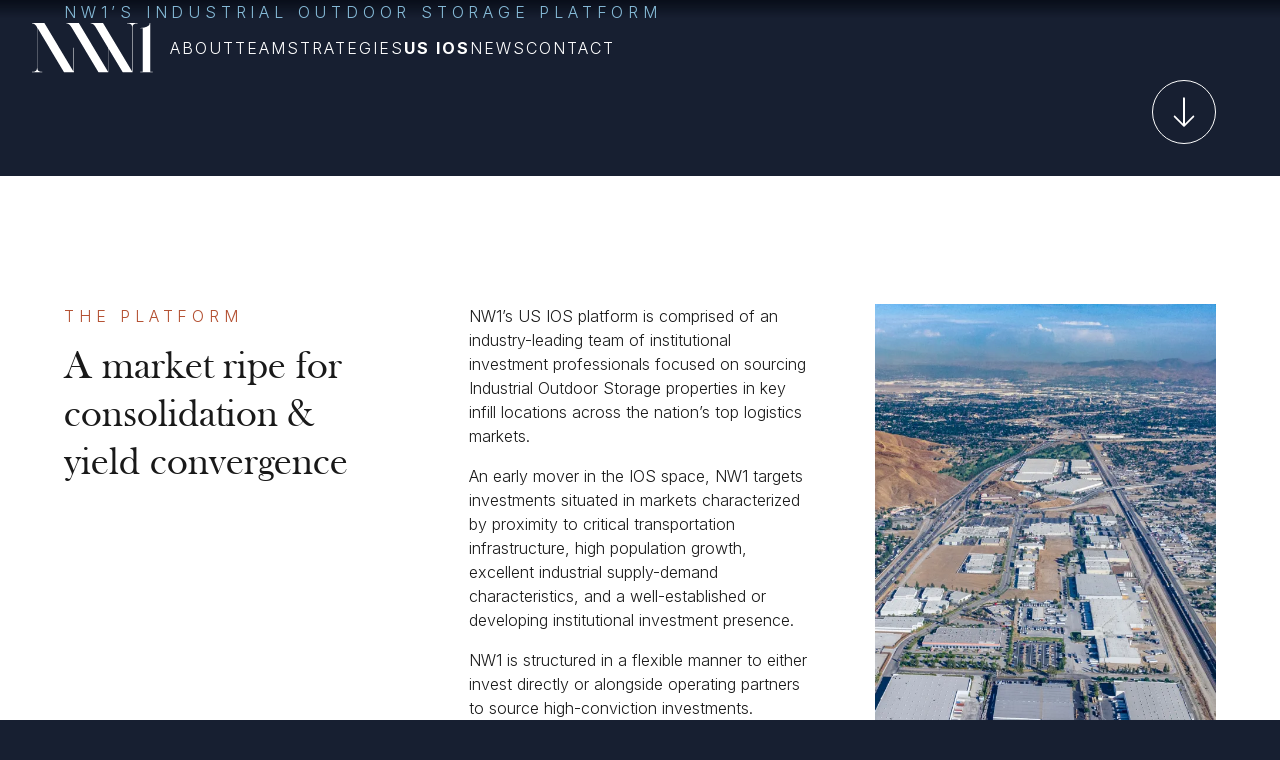

--- FILE ---
content_type: text/html
request_url: https://www.nw1partners.com/us-industrial-outdoor-storage
body_size: 15296
content:
<!DOCTYPE html><!-- Last Published: Wed Oct 29 2025 17:16:52 GMT+0000 (Coordinated Universal Time) --><html data-wf-domain="www.nw1partners.com" data-wf-page="6528fbd66b59f479344e5ad7" data-wf-site="651d24225f8bbda7e114ed15" lang="en"><head><meta charset="utf-8"/><title>US Industrial Outdoor Storage Platform | NW1 Partners</title><meta content="NW1’s US IOS platform is comprised of an industry-leading team of institutional investment professionals focused on sourcing Industrial Outdoor Storage properties in key infill locations across the nation’s top logistics markets." name="description"/><meta content="US Industrial Outdoor Storage Platform | NW1 Partners" property="og:title"/><meta content="NW1’s US IOS platform is comprised of an industry-leading team of institutional investment professionals focused on sourcing Industrial Outdoor Storage properties in key infill locations across the nation’s top logistics markets." property="og:description"/><meta content="https://cdn.prod.website-files.com/651d24225f8bbda7e114ed15/65561ffef039f3c1339efe09_nw1-partners-us-ios-social.webp" property="og:image"/><meta content="US Industrial Outdoor Storage Platform | NW1 Partners" property="twitter:title"/><meta content="NW1’s US IOS platform is comprised of an industry-leading team of institutional investment professionals focused on sourcing Industrial Outdoor Storage properties in key infill locations across the nation’s top logistics markets." property="twitter:description"/><meta content="https://cdn.prod.website-files.com/651d24225f8bbda7e114ed15/65561ffef039f3c1339efe09_nw1-partners-us-ios-social.webp" property="twitter:image"/><meta property="og:type" content="website"/><meta content="summary_large_image" name="twitter:card"/><meta content="width=device-width, initial-scale=1" name="viewport"/><link href="https://cdn.prod.website-files.com/651d24225f8bbda7e114ed15/css/nw1partners.shared.8665e3fee.min.css" rel="stylesheet" type="text/css"/><link href="https://fonts.googleapis.com" rel="preconnect"/><link href="https://fonts.gstatic.com" rel="preconnect" crossorigin="anonymous"/><script src="https://ajax.googleapis.com/ajax/libs/webfont/1.6.26/webfont.js" type="text/javascript"></script><script type="text/javascript">WebFont.load({  google: {    families: ["Inter:300,500,700"]  }});</script><script type="text/javascript">!function(o,c){var n=c.documentElement,t=" w-mod-";n.className+=t+"js",("ontouchstart"in o||o.DocumentTouch&&c instanceof DocumentTouch)&&(n.className+=t+"touch")}(window,document);</script><link href="https://cdn.prod.website-files.com/651d24225f8bbda7e114ed15/656468cf98f68140229ffa12_favicon-1.svg" rel="shortcut icon" type="image/x-icon"/><link href="https://cdn.prod.website-files.com/651d24225f8bbda7e114ed15/656468d834d20cef2274a503_favicon.svg" rel="apple-touch-icon"/><!-- Please keep this css code to improve the font quality-->
<style>
  * {
  -webkit-font-smoothing: antialiased;
  -moz-osx-font-smoothing: grayscale;
  -o-font-smoothing: antialiased;
}

.loader_component {display: flex;
}
</style>

<!-- Global site tag (gtag.js) - Google Analytics -->
<script>
    // Initialize the data layer for Google Tag Manager
    window.dataLayer = window.dataLayer || [];
        function gtag(){
        dataLayer.push(arguments);
        }
             gtag("consent", "default", {
                ad_storage: "denied",
                analytics_storage: "denied",
                functionality_storage: "denied", // optional
                personalization_storage: "denied", // optional
                security_storage: "denied", // optional
                wait_for_update: 2000 
            });
    </script>

    <script async src="https://www.googletagmanager.com/gtag/js?id=G-58ZQ31ZSS4"></script>

    <script>
    window.dataLayer = window.dataLayer || [];
    function gtag() {
    dataLayer.push(arguments);
    }
    gtag('js', new Date());
    gtag('config', 'G-58ZQ31ZSS4');
    </script>

<script>  
var _iub = _iub || []
</script>

<script type="text/javascript" src="//cdn.iubenda.com/cs/gpp/stub.js"></script>
<style>

.team-member_bio-wrapper {
  	overflow-x: auto;
}

.team-member_bio-wrapper::-webkit-scrollbar {
  	width: 10px;
  	height: 10px;
}

.team-member_bio-wrapper::-webkit-scrollbar:vertical {
  	width: .75rem;
}

.team-member_bio-wrapper::-webkit-scrollbar-thumb {
    border-radius: 8px;
    border: 1px solid #f4f4f1; 
    background-color: rgba(24, 31, 49, 0.4);
}

.team-member_bio-wrapper::-webkit-scrollbar-thumb:vertical {
 		min-height: 50px;
}
</style></head><body><div class="page-wrapper"><div class="global-styles w-embed"><style>

/* Focus state style for keyboard navigation for the focusable elements */
*[tabindex]:focus-visible,
  input[type="file"]:focus-visible {
   outline: 0.125rem solid #4d65ff;
   outline-offset: 0.125rem;
}

/* Get rid of top margin on first element in any rich text element */
.w-richtext > :not(div):first-child, .w-richtext > div:first-child > :first-child {
  margin-top: 0 !important;
}

/* Get rid of bottom margin on last element in any rich text element */
.w-richtext>:last-child, .w-richtext ol li:last-child, .w-richtext ul li:last-child {
	margin-bottom: 0 !important;
}

/* Prevent all click and hover interaction with an element */
.pointer-events-off {
	pointer-events: none;
}

/* Enables all click and hover interaction with an element */
.pointer-events-on {
  pointer-events: auto;
}

/* Create a class of .div-square which maintains a 1:1 dimension of a div */
.div-square::after {
	content: "";
	display: block;
	padding-bottom: 100%;
}

/* Make sure containers never lose their center alignment */
.container-medium,.container-small, .container-large {
	margin-right: auto !important;
  margin-left: auto !important;
}

/* 
Make the following elements inherit typography styles from the parent and not have hardcoded values. 
Important: You will not be able to style for example "All Links" in Designer with this CSS applied.
Uncomment this CSS to use it in the project. Leave this message for future hand-off.
*/
/*
a,
.w-input,
.w-select,
.w-tab-link,
.w-nav-link,
.w-dropdown-btn,
.w-dropdown-toggle,
.w-dropdown-link {
  color: inherit;
  text-decoration: inherit;
  font-size: inherit;
}
*/

/* Apply "..." after 3 lines of text */
.text-style-3lines {
	display: -webkit-box;
	overflow: hidden;
	-webkit-line-clamp: 3;
	-webkit-box-orient: vertical;
}

/* Apply "..." after 2 lines of text */
.text-style-2lines {
	display: -webkit-box;
	overflow: hidden;
	-webkit-line-clamp: 2;
	-webkit-box-orient: vertical;
}

/* Adds inline flex display */
.display-inlineflex {
  display: inline-flex;
}

/* These classes are never overwritten */
.hide {
  display: none !important;
}

@media screen and (max-width: 991px) {
    .hide, .hide-tablet {
        display: none !important;
    }
}
  @media screen and (max-width: 767px) {
    .hide-mobile-landscape{
      display: none !important;
    }
}
  @media screen and (max-width: 479px) {
    .hide-mobile{
      display: none !important;
    }
}
 
.margin-0 {
  margin: 0rem !important;
}
  
.padding-0 {
  padding: 0rem !important;
}

.spacing-clean {
padding: 0rem !important;
margin: 0rem !important;
}

.margin-top {
  margin-right: 0rem !important;
  margin-bottom: 0rem !important;
  margin-left: 0rem !important;
}

.padding-top {
  padding-right: 0rem !important;
  padding-bottom: 0rem !important;
  padding-left: 0rem !important;
}
  
.margin-right {
  margin-top: 0rem !important;
  margin-bottom: 0rem !important;
  margin-left: 0rem !important;
}

.padding-right {
  padding-top: 0rem !important;
  padding-bottom: 0rem !important;
  padding-left: 0rem !important;
}

.margin-bottom {
  margin-top: 0rem !important;
  margin-right: 0rem !important;
  margin-left: 0rem !important;
}

.padding-bottom {
  padding-top: 0rem !important;
  padding-right: 0rem !important;
  padding-left: 0rem !important;
}

.margin-left {
  margin-top: 0rem !important;
  margin-right: 0rem !important;
  margin-bottom: 0rem !important;
}
  
.padding-left {
  padding-top: 0rem !important;
  padding-right: 0rem !important;
  padding-bottom: 0rem !important;
}
  
.margin-horizontal {
  margin-top: 0rem !important;
  margin-bottom: 0rem !important;
}

.padding-horizontal {
  padding-top: 0rem !important;
  padding-bottom: 0rem !important;
}

.margin-vertical {
  margin-right: 0rem !important;
  margin-left: 0rem !important;
}
  
.padding-vertical {
  padding-right: 0rem !important;
  padding-left: 0rem !important;
}

/* Apply "..." at 100% width */
.truncate-width { 
		width: 100%; 
    white-space: nowrap; 
    overflow: hidden; 
    text-overflow: ellipsis; 
}
/* Removes native scrollbar */
.no-scrollbar {
    -ms-overflow-style: none;
    overflow: -moz-scrollbars-none; 
}

.no-scrollbar::-webkit-scrollbar {
    display: none;
}

.navbar_link-wrapper:hover .navbar-link_line {
  width: 100%;
}

.news #news {
   font-weight: 700;
    }
    
 /* Hide loader in editor */
 .w-editor-body .loader_component {display:none !important;}

</style></div><div fs-scrolldisable-element="when-visible" class="loader_component"><div class="loader_content-wrapper"><div class="loader_symbol-wrapper"><img src="https://cdn.prod.website-files.com/651d24225f8bbda7e114ed15/651d7d27ab7e2692850f7555_logo-white.svg" loading="eager" data-w-id="90cdf243-12e3-d8db-5d95-999beb2e0ba1" alt="NW1 Partners" class="loader_symbol-image"/></div></div><div class="loader_background"></div></div><nav id="nav" class="navbar_contain"><div data-animation="over-right" class="navbar_component w-nav" data-easing2="ease" data-easing="ease" data-collapse="medium" data-w-id="43e7294d-edda-5bc1-980f-78fc67451fb7" role="banner" data-duration="0" data-doc-height="1"><div class="navbar_container"><div class="navbar_logo-wrapper"><a href="/" class="navbar_logo-link w-nav-brand"><img src="https://cdn.prod.website-files.com/651d24225f8bbda7e114ed15/651d7d272c83a9c85b903bd4_logo-symbol-white.svg" loading="lazy" alt="NW1 Partners" class="navbar_logo"/></a></div><div id="w-node-_43e7294d-edda-5bc1-980f-78fc67451fbc-67451fb6" class="navbar_button-wrapper"><div class="navbar_menu-button w-nav-button"><div class="menu-icon"><div class="menu-icon_line-top"></div><div class="menu-icon_line-middle"><div class="menu-icon_line-middle-inner"></div></div><div class="menu-icon_line-bottom"></div></div></div></div><nav role="navigation" id="w-node-_43e7294d-edda-5bc1-980f-78fc67451fc3-67451fb6" class="navbar_menu w-nav-menu"><div class="navbar_left-wrapper"><a href="/about" class="navbar_link-wrapper w-inline-block"><div class="navbar_link">About</div><div class="navbar-link_line"></div></a><a href="/team" class="navbar_link-wrapper w-inline-block"><div class="navbar_link">Team</div><div class="navbar-link_line"></div></a><a href="/strategies" class="navbar_link-wrapper w-inline-block"><div class="navbar_link">Strategies</div><div class="navbar-link_line"></div></a><a href="/us-industrial-outdoor-storage" aria-current="page" class="navbar_link-wrapper w-inline-block w--current"><div class="navbar_link current-project">US IOS</div><div class="navbar-link_line"></div></a><a href="/news" id="news" class="navbar_link-wrapper w-inline-block"><div class="navbar_link">News</div><div class="navbar-link_line"></div></a><a href="/contact" class="navbar_link-wrapper w-inline-block"><div class="navbar_link">Contact</div><div class="navbar-link_line"></div></a></div></nav></div></div></nav><main class="main-wrapper"><header data-w-id="7347ebe3-899b-7dda-d27c-7e6e2f0d3cde" class="section_hero"><div class="padding-global"><div class="container-large"><div class="hero_content"><div class="hero_text-wrapper"><p class="subheader is-blue">NW1’s Industrial Outdoor Storage Platform</p><div class="spacer-xsmall"></div><h1 data-w-id="7347ebe3-899b-7dda-d27c-7e6e2f0d3ce6" style="opacity:0">Aggregating national,<br/>institutional-quality IOS portfolios </h1></div><a href="#platform" aria-label="More Info" id="w-node-_7347ebe3-899b-7dda-d27c-7e6e2f0d3cea-344e5ad7" class="down-arrow-wrapper w-inline-block"><div class="down-arrow-icon w-embed"><svg width="100%" height="100%" viewBox="0 0 13 18" fill="none" xmlns="http://www.w3.org/2000/svg">
<path d="M6.21722 17.2024C6.25257 17.2378 6.30564 17.2555 6.35863 17.2731C6.37632 17.2908 6.39402 17.2731 6.41166 17.2908C6.50004 17.3085 6.6061 17.3085 6.69452 17.2555L6.71221 17.2378C6.78294 17.2024 6.81828 17.1671 6.85362 17.1317L12.1569 11.8284C12.3514 11.634 12.3514 11.3158 12.1569 11.1214C11.9625 10.9269 11.6443 10.9269 11.4498 11.1214L6.99507 15.5761L6.99507 1.22184C6.99507 0.939021 6.78294 0.72689 6.50008 0.726847C6.35863 0.726847 6.23492 0.779881 6.14658 0.868212C6.05821 0.956587 6.00509 1.08039 6.00518 1.22175L6.00513 15.5761L1.5504 11.1214C1.35596 10.9269 1.03777 10.9269 0.843368 11.1213C0.648928 11.3158 0.648928 11.634 0.843368 11.8284L6.14654 17.1317L6.21722 17.2024Z" fill="currentcolor"/>
</svg></div></a></div></div></div><div class="hero_background-image-wrapper"><div class="nav-overlay"></div><div class="hero-gradient-overlay half"></div><img src="https://cdn.prod.website-files.com/651d24225f8bbda7e114ed15/653ff778866776f52d3bd39a_us-industrial-outdoor-storage-hero.webp" loading="eager" sizes="(max-width: 1920px) 100vw, 1920px" srcset="https://cdn.prod.website-files.com/651d24225f8bbda7e114ed15/653ff778866776f52d3bd39a_us-industrial-outdoor-storage-hero-p-500.webp 500w, https://cdn.prod.website-files.com/651d24225f8bbda7e114ed15/653ff778866776f52d3bd39a_us-industrial-outdoor-storage-hero-p-800.webp 800w, https://cdn.prod.website-files.com/651d24225f8bbda7e114ed15/653ff778866776f52d3bd39a_us-industrial-outdoor-storage-hero-p-1080.webp 1080w, https://cdn.prod.website-files.com/651d24225f8bbda7e114ed15/653ff778866776f52d3bd39a_us-industrial-outdoor-storage-hero-p-1600.webp 1600w, https://cdn.prod.website-files.com/651d24225f8bbda7e114ed15/653ff778866776f52d3bd39a_us-industrial-outdoor-storage-hero.webp 1920w" alt="Aggregating a national, institutional-quality IOS portfolio " class="hero_background-image"/></div></header><section id="platform" class="section_three-column"><div class="padding-global"><div class="container-large"><div class="padding-section-large"><div class="three-column_component"><div class="three-column_content-wrapper split"><div class="u-headline-wrap"><div class="subheader">The Platform</div><div class="spacer-xsmall"></div><h2 class="limit-16-ch heading-style-h3">A market ripe for consolidation &amp; yield convergence</h2></div><div class="ios-cta-wrapper desktop"><div class="subheader">Do you have an<br/>IOS opportunity?</div><div class="spacer-xsmall"></div><div class="button-group"><a href="#contact" data-w-id="7b53346b-2335-0264-3f54-b672fa29916d" class="button_ghost is-dark w-inline-block"><div class="button_ghost-text is-dark">Get in touch</div><div style="-webkit-transform:translate3d(0, 160%, 0) scale3d(1, 1, 1) rotateX(0) rotateY(0) rotateZ(0) skew(0, 0);-moz-transform:translate3d(0, 160%, 0) scale3d(1, 1, 1) rotateX(0) rotateY(0) rotateZ(0) skew(0, 0);-ms-transform:translate3d(0, 160%, 0) scale3d(1, 1, 1) rotateX(0) rotateY(0) rotateZ(0) skew(0, 0);transform:translate3d(0, 160%, 0) scale3d(1, 1, 1) rotateX(0) rotateY(0) rotateZ(0) skew(0, 0)" class="button_ghost-text is-text-absolute">Get in touch</div></a></div></div></div><div class="three-column_content-wrapper"><div class="text-rich-text w-richtext"><p>NW1’s US IOS platform is comprised of an industry-leading team of institutional investment professionals focused on sourcing Industrial Outdoor Storage properties in key infill locations across the nation’s top logistics markets.</p><p>An early mover in the IOS space, NW1 targets investments situated in markets characterized by proximity to critical transportation infrastructure, high population growth, excellent industrial supply-demand characteristics, and a well-established or developing institutional investment presence.</p><p>NW1 is structured in a flexible manner to either invest directly or alongside operating partners to source high-conviction investments.</p></div><div class="ios-cta-wrapper mobile"><div class="spacer-large"></div><div class="subheader">Do you have an<br/>IOS opportunity?</div><div class="spacer-xsmall"></div><div class="button-group"><a href="#contact" data-w-id="fefdfd50-498c-c8a5-1eeb-f6e25dbb4a90" class="button_ghost is-dark w-inline-block"><div class="button_ghost-text is-dark">Get in touch</div><div style="-webkit-transform:translate3d(0, 160%, 0) scale3d(1, 1, 1) rotateX(0) rotateY(0) rotateZ(0) skew(0, 0);-moz-transform:translate3d(0, 160%, 0) scale3d(1, 1, 1) rotateX(0) rotateY(0) rotateZ(0) skew(0, 0);-ms-transform:translate3d(0, 160%, 0) scale3d(1, 1, 1) rotateX(0) rotateY(0) rotateZ(0) skew(0, 0);transform:translate3d(0, 160%, 0) scale3d(1, 1, 1) rotateX(0) rotateY(0) rotateZ(0) skew(0, 0)" class="button_ghost-text is-text-absolute">Get in touch</div></a></div></div></div><div id="w-node-f70df429-b907-68ac-7f20-a712d1996f86-344e5ad7" class="three-column_content-wrapper"><div class="three-column_image-wrapper"><img src="https://cdn.prod.website-files.com/651d24225f8bbda7e114ed15/652902e25ec19109e2970fe4_us-industrial-outdoor-storage.webp" loading="lazy" sizes="(max-width: 700px) 100vw, 700px" srcset="https://cdn.prod.website-files.com/651d24225f8bbda7e114ed15/652902e25ec19109e2970fe4_us-industrial-outdoor-storage-p-500.webp 500w, https://cdn.prod.website-files.com/651d24225f8bbda7e114ed15/652902e25ec19109e2970fe4_us-industrial-outdoor-storage.webp 700w" alt="A market ripe for consolidation &amp; yield convergence" class="image-parallax _110"/></div></div></div></div></div></div></section><section class="section_team-list"><div class="padding-global"><div class="container-large"><div id="team" class="padding-section-large"><div class="subheader">US Industrial Outdoor Storage</div><div class="spacer-xsmall"></div><div class="team-list_two-column-header"><h2>Our Team</h2><div class="team-list_bullet-wrapper"><div class="text-rich-text w-richtext"><ul role="list"><li>Deep relationships and extensive US network for sourcing and execution</li><li>Direct capabilities with a dedicated NW1 US IOS team</li><li>Diverse transaction and operational experience across key US markets</li></ul></div></div></div><div class="spacer-xlarge"></div><div class="team-list_component"><div class="team-list_list-wrapper w-dyn-list"><div role="list" class="team-list_list w-dyn-items"><div data-w-id="4ed24e25-0ccd-09a7-fa54-cdb3d3a74b5c" style="opacity:0" role="listitem" class="team-list_item w-dyn-item"><a data-w-id="4ed24e25-0ccd-09a7-fa54-cdb3d3a74b5d" href="#" class="team-list_link w-inline-block"><div class="team-list_image-wrapper"><img src="https://cdn.prod.website-files.com/652463dd8439afbd9da55914/6543c440dbdea511f3c3f5f2_Brad-Beanblossom.webp" loading="lazy" alt="Brad Beanblossom" sizes="100vw" srcset="https://cdn.prod.website-files.com/652463dd8439afbd9da55914/6543c440dbdea511f3c3f5f2_Brad-Beanblossom-p-500.webp 500w, https://cdn.prod.website-files.com/652463dd8439afbd9da55914/6543c440dbdea511f3c3f5f2_Brad-Beanblossom.webp 660w" class="team-list_image"/><div class="team-list_plus-wrapper"><div class="team-list_bio-link">Bio</div><div class="team-list_icon-mask"><img src="https://cdn.prod.website-files.com/651d24225f8bbda7e114ed15/65253825bf8a1c690e923170_arrow-right-thin.svg" loading="lazy" alt="Arrow" class="team-list_plus"/></div></div></div><div class="team-list_text-wrapper"><div class="team-list_name">Brad Beanblossom</div><div class="spacer-xxsmall"></div><div class="line-divider is-slate"></div><div class="spacer-xsmall"></div><div class="team-list_info-wrapper"><div class="team_job-title">Co-Founder, Partner &amp; Head of IOS</div><p id="w-node-_4ed24e25-0ccd-09a7-fa54-cdb3d3a74b6c-344e5ad7" class="team_job-title">Chicago</p></div></div></a><div style="display:none;opacity:0" class="team-member_popup-wrapper"><div class="team-member_wrapper"><a data-w-id="4ed24e25-0ccd-09a7-fa54-cdb3d3a74b6f" style="-webkit-transform:translate3d(0, 0, 0) scale3d(1, 1, 1) rotateX(0) rotateY(0) rotateZ(45deg) skew(0, 0);-moz-transform:translate3d(0, 0, 0) scale3d(1, 1, 1) rotateX(0) rotateY(0) rotateZ(45deg) skew(0, 0);-ms-transform:translate3d(0, 0, 0) scale3d(1, 1, 1) rotateX(0) rotateY(0) rotateZ(45deg) skew(0, 0);transform:translate3d(0, 0, 0) scale3d(1, 1, 1) rotateX(0) rotateY(0) rotateZ(45deg) skew(0, 0)" href="#" class="cross-wrapper w-inline-block"><img src="https://cdn.prod.website-files.com/651d24225f8bbda7e114ed15/6527f66bc54c90be1c9fb042_plus.svg" loading="lazy" alt="Plus" class="cross-icon"/></a><div class="team-member_image-wrapper"><img src="https://cdn.prod.website-files.com/652463dd8439afbd9da55914/655e0428959ad37e0822e7e7_mob-Brad-Beanblossom.webp" loading="eager" alt="Brad Beanblossom" sizes="100vw" srcset="https://cdn.prod.website-files.com/652463dd8439afbd9da55914/655e0428959ad37e0822e7e7_mob-Brad-Beanblossom-p-500.webp 500w, https://cdn.prod.website-files.com/652463dd8439afbd9da55914/655e0428959ad37e0822e7e7_mob-Brad-Beanblossom.webp 660w" class="team-member_image"/><div class="team-member_details-wrapper desktop"><div class="team-member_name-wrapper"><h2 class="team-member_name">Brad Beanblossom</h2><div class="spacer-xsmall"></div><div class="line-divider"></div><div class="spacer-xsmall"></div><div class="team_job-title text-color-white">Co-Founder, Partner &amp; Head of IOS</div></div><a aria-label="Linkedin" href="https://www.linkedin.com/in/brad-beanblossom-caia-56245917/" target="_blank" class="linkedin-link w-inline-block"><div class="icon-1x1-small w-embed"><svg xmlns="http://www.w3.org/2000/svg" xmlns:xlink="http://www.w3.org/1999/xlink" aria-hidden="true" role="img" class="iconify iconify--bx" width="100%" height="100%" preserveAspectRatio="xMidYMid meet" viewBox="0 0 24 24"><path d="M20 3H4a1 1 0 0 0-1 1v16a1 1 0 0 0 1 1h16a1 1 0 0 0 1-1V4a1 1 0 0 0-1-1zM8.339 18.337H5.667v-8.59h2.672v8.59zM7.003 8.574a1.548 1.548 0 1 1 0-3.096a1.548 1.548 0 0 1 0 3.096zm11.335 9.763h-2.669V14.16c0-.996-.018-2.277-1.388-2.277c-1.39 0-1.601 1.086-1.601 2.207v4.248h-2.667v-8.59h2.56v1.174h.037c.355-.675 1.227-1.387 2.524-1.387c2.704 0 3.203 1.778 3.203 4.092v4.71z" fill="currentColor"></path></svg></div></a></div></div><div class="team-member_info-wrapper"><div class="team-member_text-wrapper"><div class="team-member_name-wrapper mobile"><h2 class="team-member_name">Brad Beanblossom</h2><div class="spacer-xsmall"></div><div class="line-divider is-grey"></div><div class="spacer-xsmall"></div><div class="team-member_mobile-job-wrapper"><div class="team_job-title">Co-Founder, Partner &amp; Head of IOS</div><a aria-label="Linkedin" href="https://www.linkedin.com/in/brad-beanblossom-caia-56245917/" target="_blank" class="linkedin-link dark w-inline-block"><div class="icon-1x1-small w-embed"><svg xmlns="http://www.w3.org/2000/svg" xmlns:xlink="http://www.w3.org/1999/xlink" aria-hidden="true" role="img" class="iconify iconify--bx" width="100%" height="100%" preserveAspectRatio="xMidYMid meet" viewBox="0 0 24 24"><path d="M20 3H4a1 1 0 0 0-1 1v16a1 1 0 0 0 1 1h16a1 1 0 0 0 1-1V4a1 1 0 0 0-1-1zM8.339 18.337H5.667v-8.59h2.672v8.59zM7.003 8.574a1.548 1.548 0 1 1 0-3.096a1.548 1.548 0 0 1 0 3.096zm11.335 9.763h-2.669V14.16c0-.996-.018-2.277-1.388-2.277c-1.39 0-1.601 1.086-1.601 2.207v4.248h-2.667v-8.59h2.56v1.174h.037c.355-.675 1.227-1.387 2.524-1.387c2.704 0 3.203 1.778 3.203 4.092v4.71z" fill="currentColor"></path></svg></div></a></div></div><div class="team-member_bio-wrapper"><div class="text-rich-text w-richtext"><p>Prior to co-founding NW1, Mr. Beanblossom spent 15 years with Sam Zell’s international real estate private equity firm, Equity International (EI). Most recently Mr. Beanblossom oversaw EI’s investments team as its Senior Vice President, and during his tenure contributed to the growth, capitalization, and investment activity of 22 real estate operating companies across multiple asset classes and geographies.</p><p>While at EI, Brad led or participated in the formation and investment of more than $900 million of growth capital for EI’s portfolio companies in various structures, including joint ventures, direct equity issuances, and commingled funds. </p><p>Mr. Beanblossom served as a member of the EI’s investment committee and as a member of the board and investment committee of numerous portfolio companies.</p><p>Mr. Beanblossom graduated from DePauw University with a B.A. in History and earned a M.B.A. in finance from the University of San Francisco.</p></div></div></div></div></div></div></div><div data-w-id="4ed24e25-0ccd-09a7-fa54-cdb3d3a74b5c" style="opacity:0" role="listitem" class="team-list_item w-dyn-item"><a data-w-id="4ed24e25-0ccd-09a7-fa54-cdb3d3a74b5d" href="#" class="team-list_link w-inline-block"><div class="team-list_image-wrapper"><img src="https://cdn.prod.website-files.com/652463dd8439afbd9da55914/6543c42db348e7d40519eb92_Corbin-Decker.webp" loading="lazy" alt="Corbin Decker" sizes="100vw" srcset="https://cdn.prod.website-files.com/652463dd8439afbd9da55914/6543c42db348e7d40519eb92_Corbin-Decker-p-500.webp 500w, https://cdn.prod.website-files.com/652463dd8439afbd9da55914/6543c42db348e7d40519eb92_Corbin-Decker.webp 660w" class="team-list_image"/><div class="team-list_plus-wrapper"><div class="team-list_bio-link">Bio</div><div class="team-list_icon-mask"><img src="https://cdn.prod.website-files.com/651d24225f8bbda7e114ed15/65253825bf8a1c690e923170_arrow-right-thin.svg" loading="lazy" alt="Arrow" class="team-list_plus"/></div></div></div><div class="team-list_text-wrapper"><div class="team-list_name">Corbin Decker</div><div class="spacer-xxsmall"></div><div class="line-divider is-slate"></div><div class="spacer-xsmall"></div><div class="team-list_info-wrapper"><div class="team_job-title">Principal</div><p id="w-node-_4ed24e25-0ccd-09a7-fa54-cdb3d3a74b6c-344e5ad7" class="team_job-title">Chicago</p></div></div></a><div style="display:none;opacity:0" class="team-member_popup-wrapper"><div class="team-member_wrapper"><a data-w-id="4ed24e25-0ccd-09a7-fa54-cdb3d3a74b6f" style="-webkit-transform:translate3d(0, 0, 0) scale3d(1, 1, 1) rotateX(0) rotateY(0) rotateZ(45deg) skew(0, 0);-moz-transform:translate3d(0, 0, 0) scale3d(1, 1, 1) rotateX(0) rotateY(0) rotateZ(45deg) skew(0, 0);-ms-transform:translate3d(0, 0, 0) scale3d(1, 1, 1) rotateX(0) rotateY(0) rotateZ(45deg) skew(0, 0);transform:translate3d(0, 0, 0) scale3d(1, 1, 1) rotateX(0) rotateY(0) rotateZ(45deg) skew(0, 0)" href="#" class="cross-wrapper w-inline-block"><img src="https://cdn.prod.website-files.com/651d24225f8bbda7e114ed15/6527f66bc54c90be1c9fb042_plus.svg" loading="lazy" alt="Plus" class="cross-icon"/></a><div class="team-member_image-wrapper"><img src="https://cdn.prod.website-files.com/652463dd8439afbd9da55914/655e041ba0a468de9b335e8f_mob-Corbin-Decker.webp" loading="eager" alt="Corbin Decker" sizes="100vw" srcset="https://cdn.prod.website-files.com/652463dd8439afbd9da55914/655e041ba0a468de9b335e8f_mob-Corbin-Decker-p-500.webp 500w, https://cdn.prod.website-files.com/652463dd8439afbd9da55914/655e041ba0a468de9b335e8f_mob-Corbin-Decker.webp 660w" class="team-member_image"/><div class="team-member_details-wrapper desktop"><div class="team-member_name-wrapper"><h2 class="team-member_name">Corbin Decker</h2><div class="spacer-xsmall"></div><div class="line-divider"></div><div class="spacer-xsmall"></div><div class="team_job-title text-color-white">Principal</div></div><a aria-label="Linkedin" href="https://www.linkedin.com/in/corbindecker/" target="_blank" class="linkedin-link w-inline-block"><div class="icon-1x1-small w-embed"><svg xmlns="http://www.w3.org/2000/svg" xmlns:xlink="http://www.w3.org/1999/xlink" aria-hidden="true" role="img" class="iconify iconify--bx" width="100%" height="100%" preserveAspectRatio="xMidYMid meet" viewBox="0 0 24 24"><path d="M20 3H4a1 1 0 0 0-1 1v16a1 1 0 0 0 1 1h16a1 1 0 0 0 1-1V4a1 1 0 0 0-1-1zM8.339 18.337H5.667v-8.59h2.672v8.59zM7.003 8.574a1.548 1.548 0 1 1 0-3.096a1.548 1.548 0 0 1 0 3.096zm11.335 9.763h-2.669V14.16c0-.996-.018-2.277-1.388-2.277c-1.39 0-1.601 1.086-1.601 2.207v4.248h-2.667v-8.59h2.56v1.174h.037c.355-.675 1.227-1.387 2.524-1.387c2.704 0 3.203 1.778 3.203 4.092v4.71z" fill="currentColor"></path></svg></div></a></div></div><div class="team-member_info-wrapper"><div class="team-member_text-wrapper"><div class="team-member_name-wrapper mobile"><h2 class="team-member_name">Corbin Decker</h2><div class="spacer-xsmall"></div><div class="line-divider is-grey"></div><div class="spacer-xsmall"></div><div class="team-member_mobile-job-wrapper"><div class="team_job-title">Principal</div><a aria-label="Linkedin" href="https://www.linkedin.com/in/corbindecker/" target="_blank" class="linkedin-link dark w-inline-block"><div class="icon-1x1-small w-embed"><svg xmlns="http://www.w3.org/2000/svg" xmlns:xlink="http://www.w3.org/1999/xlink" aria-hidden="true" role="img" class="iconify iconify--bx" width="100%" height="100%" preserveAspectRatio="xMidYMid meet" viewBox="0 0 24 24"><path d="M20 3H4a1 1 0 0 0-1 1v16a1 1 0 0 0 1 1h16a1 1 0 0 0 1-1V4a1 1 0 0 0-1-1zM8.339 18.337H5.667v-8.59h2.672v8.59zM7.003 8.574a1.548 1.548 0 1 1 0-3.096a1.548 1.548 0 0 1 0 3.096zm11.335 9.763h-2.669V14.16c0-.996-.018-2.277-1.388-2.277c-1.39 0-1.601 1.086-1.601 2.207v4.248h-2.667v-8.59h2.56v1.174h.037c.355-.675 1.227-1.387 2.524-1.387c2.704 0 3.203 1.778 3.203 4.092v4.71z" fill="currentColor"></path></svg></div></a></div></div><div class="team-member_bio-wrapper"><div class="text-rich-text w-richtext"><p>Mr. Decker joined NW1 Partners in January 2018 as an Associate.  Since joining the firm, Mr. Decker has been actively involved in evaluating potential acquisitions and conducting due diligence on new investment opportunities.</p><p>Before joining NW1 Partners, Mr. Decker spent two years as an Associate at Rockpoint Group in Boston, MA, where he underwrote core-plus and opportunistic deals in various U.S. cities, and managed up to eight properties across multifamily, office, retail, hotel, and industrial asset classes.  He assisted Rockpoint’s senior members in all acquisition, recap, asset management and disposition efforts related to his deals.</p><p>Mr. Decker began his career as an Acquisitions Analyst at Morgan Stanley in the Merchant Banking and Real Estate Investing (MBREI) division in New York, NY.  As part of the two-year analyst program, he performed acquisition analyses for Prime Property Fund, the open-ended Core vehicle, as well as the Opportunistic fund, across all asset classes.  He also assisted in the first close fundraising efforts of MBREI’s Global VII Real Estate Opportunistic Fund.</p><p>Mr. Decker graduated from the University of Michigan, Ross School of Business with a Bachelors in Business Administration (B.B.A.) with an emphasis in Finance, Real Estate, and Strategy.</p></div></div></div></div></div></div></div><div data-w-id="4ed24e25-0ccd-09a7-fa54-cdb3d3a74b5c" style="opacity:0" role="listitem" class="team-list_item w-dyn-item"><a data-w-id="4ed24e25-0ccd-09a7-fa54-cdb3d3a74b5d" href="#" class="team-list_link w-inline-block"><div class="team-list_image-wrapper"><img src="https://cdn.prod.website-files.com/652463dd8439afbd9da55914/6543c3f608b3280618416c3e_David-Northey.webp" loading="lazy" alt="David Northey" sizes="100vw" srcset="https://cdn.prod.website-files.com/652463dd8439afbd9da55914/6543c3f608b3280618416c3e_David-Northey-p-500.webp 500w, https://cdn.prod.website-files.com/652463dd8439afbd9da55914/6543c3f608b3280618416c3e_David-Northey.webp 660w" class="team-list_image"/><div class="team-list_plus-wrapper"><div class="team-list_bio-link">Bio</div><div class="team-list_icon-mask"><img src="https://cdn.prod.website-files.com/651d24225f8bbda7e114ed15/65253825bf8a1c690e923170_arrow-right-thin.svg" loading="lazy" alt="Arrow" class="team-list_plus"/></div></div></div><div class="team-list_text-wrapper"><div class="team-list_name">David Northey</div><div class="spacer-xxsmall"></div><div class="line-divider is-slate"></div><div class="spacer-xsmall"></div><div class="team-list_info-wrapper"><div class="team_job-title">Vice President</div><p id="w-node-_4ed24e25-0ccd-09a7-fa54-cdb3d3a74b6c-344e5ad7" class="team_job-title">Chicago</p></div></div></a><div style="display:none;opacity:0" class="team-member_popup-wrapper"><div class="team-member_wrapper"><a data-w-id="4ed24e25-0ccd-09a7-fa54-cdb3d3a74b6f" style="-webkit-transform:translate3d(0, 0, 0) scale3d(1, 1, 1) rotateX(0) rotateY(0) rotateZ(45deg) skew(0, 0);-moz-transform:translate3d(0, 0, 0) scale3d(1, 1, 1) rotateX(0) rotateY(0) rotateZ(45deg) skew(0, 0);-ms-transform:translate3d(0, 0, 0) scale3d(1, 1, 1) rotateX(0) rotateY(0) rotateZ(45deg) skew(0, 0);transform:translate3d(0, 0, 0) scale3d(1, 1, 1) rotateX(0) rotateY(0) rotateZ(45deg) skew(0, 0)" href="#" class="cross-wrapper w-inline-block"><img src="https://cdn.prod.website-files.com/651d24225f8bbda7e114ed15/6527f66bc54c90be1c9fb042_plus.svg" loading="lazy" alt="Plus" class="cross-icon"/></a><div class="team-member_image-wrapper"><img src="https://cdn.prod.website-files.com/652463dd8439afbd9da55914/655e03f9451a750d1910da09_mob-David-Northey.webp" loading="eager" alt="David Northey" sizes="100vw" srcset="https://cdn.prod.website-files.com/652463dd8439afbd9da55914/655e03f9451a750d1910da09_mob-David-Northey-p-500.webp 500w, https://cdn.prod.website-files.com/652463dd8439afbd9da55914/655e03f9451a750d1910da09_mob-David-Northey.webp 660w" class="team-member_image"/><div class="team-member_details-wrapper desktop"><div class="team-member_name-wrapper"><h2 class="team-member_name">David Northey</h2><div class="spacer-xsmall"></div><div class="line-divider"></div><div class="spacer-xsmall"></div><div class="team_job-title text-color-white">Vice President</div></div><a aria-label="Linkedin" href="https://www.linkedin.com/in/dnorthey/" target="_blank" class="linkedin-link w-inline-block"><div class="icon-1x1-small w-embed"><svg xmlns="http://www.w3.org/2000/svg" xmlns:xlink="http://www.w3.org/1999/xlink" aria-hidden="true" role="img" class="iconify iconify--bx" width="100%" height="100%" preserveAspectRatio="xMidYMid meet" viewBox="0 0 24 24"><path d="M20 3H4a1 1 0 0 0-1 1v16a1 1 0 0 0 1 1h16a1 1 0 0 0 1-1V4a1 1 0 0 0-1-1zM8.339 18.337H5.667v-8.59h2.672v8.59zM7.003 8.574a1.548 1.548 0 1 1 0-3.096a1.548 1.548 0 0 1 0 3.096zm11.335 9.763h-2.669V14.16c0-.996-.018-2.277-1.388-2.277c-1.39 0-1.601 1.086-1.601 2.207v4.248h-2.667v-8.59h2.56v1.174h.037c.355-.675 1.227-1.387 2.524-1.387c2.704 0 3.203 1.778 3.203 4.092v4.71z" fill="currentColor"></path></svg></div></a></div></div><div class="team-member_info-wrapper"><div class="team-member_text-wrapper"><div class="team-member_name-wrapper mobile"><h2 class="team-member_name">David Northey</h2><div class="spacer-xsmall"></div><div class="line-divider is-grey"></div><div class="spacer-xsmall"></div><div class="team-member_mobile-job-wrapper"><div class="team_job-title">Vice President</div><a aria-label="Linkedin" href="https://www.linkedin.com/in/dnorthey/" target="_blank" class="linkedin-link dark w-inline-block"><div class="icon-1x1-small w-embed"><svg xmlns="http://www.w3.org/2000/svg" xmlns:xlink="http://www.w3.org/1999/xlink" aria-hidden="true" role="img" class="iconify iconify--bx" width="100%" height="100%" preserveAspectRatio="xMidYMid meet" viewBox="0 0 24 24"><path d="M20 3H4a1 1 0 0 0-1 1v16a1 1 0 0 0 1 1h16a1 1 0 0 0 1-1V4a1 1 0 0 0-1-1zM8.339 18.337H5.667v-8.59h2.672v8.59zM7.003 8.574a1.548 1.548 0 1 1 0-3.096a1.548 1.548 0 0 1 0 3.096zm11.335 9.763h-2.669V14.16c0-.996-.018-2.277-1.388-2.277c-1.39 0-1.601 1.086-1.601 2.207v4.248h-2.667v-8.59h2.56v1.174h.037c.355-.675 1.227-1.387 2.524-1.387c2.704 0 3.203 1.778 3.203 4.092v4.71z" fill="currentColor"></path></svg></div></a></div></div><div class="team-member_bio-wrapper"><div class="text-rich-text w-richtext"><p>Prior to joining NW1 Partners, Mr. Northey was a Senior Financial Analyst at Cascade Capital Group where he assisted both the asset management and acquisitions teams.</p><p>Mr. Northey was responsible for monitoring and improving the performance of Cascade’s senior living portfolio, underwriting prospective acquisitions and divestitures, and coordinating due diligence throughout the acquisition process. Mr. Northey has 3 years of experience in financial analysis and underwriting.</p><p>Mr. Northey graduated with a Bachelor of Science in Business from Indiana University, where he majored in Finance and Real Estate.</p></div></div></div></div></div></div></div><div data-w-id="4ed24e25-0ccd-09a7-fa54-cdb3d3a74b5c" style="opacity:0" role="listitem" class="team-list_item w-dyn-item"><a data-w-id="4ed24e25-0ccd-09a7-fa54-cdb3d3a74b5d" href="#" class="team-list_link w-inline-block"><div class="team-list_image-wrapper"><img src="https://cdn.prod.website-files.com/652463dd8439afbd9da55914/65d49e62814fc3366b6c3d24_pj-carollo.webp" loading="lazy" alt="PJ Carollo" sizes="100vw" srcset="https://cdn.prod.website-files.com/652463dd8439afbd9da55914/65d49e62814fc3366b6c3d24_pj-carollo-p-500.webp 500w, https://cdn.prod.website-files.com/652463dd8439afbd9da55914/65d49e62814fc3366b6c3d24_pj-carollo.webp 660w" class="team-list_image"/><div class="team-list_plus-wrapper"><div class="team-list_bio-link">Bio</div><div class="team-list_icon-mask"><img src="https://cdn.prod.website-files.com/651d24225f8bbda7e114ed15/65253825bf8a1c690e923170_arrow-right-thin.svg" loading="lazy" alt="Arrow" class="team-list_plus"/></div></div></div><div class="team-list_text-wrapper"><div class="team-list_name">PJ Carollo</div><div class="spacer-xxsmall"></div><div class="line-divider is-slate"></div><div class="spacer-xsmall"></div><div class="team-list_info-wrapper"><div class="team_job-title">Senior Vice President</div><p id="w-node-_4ed24e25-0ccd-09a7-fa54-cdb3d3a74b6c-344e5ad7" class="team_job-title">Chicago</p></div></div></a><div style="display:none;opacity:0" class="team-member_popup-wrapper"><div class="team-member_wrapper"><a data-w-id="4ed24e25-0ccd-09a7-fa54-cdb3d3a74b6f" style="-webkit-transform:translate3d(0, 0, 0) scale3d(1, 1, 1) rotateX(0) rotateY(0) rotateZ(45deg) skew(0, 0);-moz-transform:translate3d(0, 0, 0) scale3d(1, 1, 1) rotateX(0) rotateY(0) rotateZ(45deg) skew(0, 0);-ms-transform:translate3d(0, 0, 0) scale3d(1, 1, 1) rotateX(0) rotateY(0) rotateZ(45deg) skew(0, 0);transform:translate3d(0, 0, 0) scale3d(1, 1, 1) rotateX(0) rotateY(0) rotateZ(45deg) skew(0, 0)" href="#" class="cross-wrapper w-inline-block"><img src="https://cdn.prod.website-files.com/651d24225f8bbda7e114ed15/6527f66bc54c90be1c9fb042_plus.svg" loading="lazy" alt="Plus" class="cross-icon"/></a><div class="team-member_image-wrapper"><img src="https://cdn.prod.website-files.com/652463dd8439afbd9da55914/65d49e5f4737e322409f3556_mob-pj-carollo.webp" loading="eager" alt="PJ Carollo" sizes="100vw" srcset="https://cdn.prod.website-files.com/652463dd8439afbd9da55914/65d49e5f4737e322409f3556_mob-pj-carollo-p-500.webp 500w, https://cdn.prod.website-files.com/652463dd8439afbd9da55914/65d49e5f4737e322409f3556_mob-pj-carollo.webp 660w" class="team-member_image"/><div class="team-member_details-wrapper desktop"><div class="team-member_name-wrapper"><h2 class="team-member_name">PJ Carollo</h2><div class="spacer-xsmall"></div><div class="line-divider"></div><div class="spacer-xsmall"></div><div class="team_job-title text-color-white">Senior Vice President</div></div><a aria-label="Linkedin" href="https://www.linkedin.com/in/pj-carollo-4449618a/" target="_blank" class="linkedin-link w-inline-block"><div class="icon-1x1-small w-embed"><svg xmlns="http://www.w3.org/2000/svg" xmlns:xlink="http://www.w3.org/1999/xlink" aria-hidden="true" role="img" class="iconify iconify--bx" width="100%" height="100%" preserveAspectRatio="xMidYMid meet" viewBox="0 0 24 24"><path d="M20 3H4a1 1 0 0 0-1 1v16a1 1 0 0 0 1 1h16a1 1 0 0 0 1-1V4a1 1 0 0 0-1-1zM8.339 18.337H5.667v-8.59h2.672v8.59zM7.003 8.574a1.548 1.548 0 1 1 0-3.096a1.548 1.548 0 0 1 0 3.096zm11.335 9.763h-2.669V14.16c0-.996-.018-2.277-1.388-2.277c-1.39 0-1.601 1.086-1.601 2.207v4.248h-2.667v-8.59h2.56v1.174h.037c.355-.675 1.227-1.387 2.524-1.387c2.704 0 3.203 1.778 3.203 4.092v4.71z" fill="currentColor"></path></svg></div></a></div></div><div class="team-member_info-wrapper"><div class="team-member_text-wrapper"><div class="team-member_name-wrapper mobile"><h2 class="team-member_name">PJ Carollo</h2><div class="spacer-xsmall"></div><div class="line-divider is-grey"></div><div class="spacer-xsmall"></div><div class="team-member_mobile-job-wrapper"><div class="team_job-title">Senior Vice President</div><a aria-label="Linkedin" href="https://www.linkedin.com/in/pj-carollo-4449618a/" target="_blank" class="linkedin-link dark w-inline-block"><div class="icon-1x1-small w-embed"><svg xmlns="http://www.w3.org/2000/svg" xmlns:xlink="http://www.w3.org/1999/xlink" aria-hidden="true" role="img" class="iconify iconify--bx" width="100%" height="100%" preserveAspectRatio="xMidYMid meet" viewBox="0 0 24 24"><path d="M20 3H4a1 1 0 0 0-1 1v16a1 1 0 0 0 1 1h16a1 1 0 0 0 1-1V4a1 1 0 0 0-1-1zM8.339 18.337H5.667v-8.59h2.672v8.59zM7.003 8.574a1.548 1.548 0 1 1 0-3.096a1.548 1.548 0 0 1 0 3.096zm11.335 9.763h-2.669V14.16c0-.996-.018-2.277-1.388-2.277c-1.39 0-1.601 1.086-1.601 2.207v4.248h-2.667v-8.59h2.56v1.174h.037c.355-.675 1.227-1.387 2.524-1.387c2.704 0 3.203 1.778 3.203 4.092v4.71z" fill="currentColor"></path></svg></div></a></div></div><div class="team-member_bio-wrapper"><div class="text-rich-text w-richtext"><p>PJ Carollo is a Senior Vice President at NW1 Partners. Since joining NW1 Partners in 2023, PJ has been actively involved in evaluating potential acquisitions, conducting due diligence on new investment opportunities, and various capital raising initiatives.</p><p>Prior to joining NW1 Partners, PJ was a Director at PJT Park Hill located in the firm’s New York and Chicago offices, where he focused on real estate capital advisory mandates globally. During his 7 years at PJT Park Hill, PJ served in a project management capacity and advised real estate managers in structuring and closing equity commitments from institutional investors (including public and private pensions, endowments, foundations, sovereign wealth funds, and family offices). He managed transaction activity across various property types and deal structures, including commingled fund formations, programmatic joint ventures, co-investments and direct asset recapitalizations.</p><p>PJ graduated with a Bachelor of Arts in Economics from Northwestern University and a M.B.A. from Columbia Business School.</p><p>‍</p></div></div></div></div></div></div></div><div data-w-id="4ed24e25-0ccd-09a7-fa54-cdb3d3a74b5c" style="opacity:0" role="listitem" class="team-list_item w-dyn-item"><a data-w-id="4ed24e25-0ccd-09a7-fa54-cdb3d3a74b5d" href="#" class="team-list_link w-inline-block"><div class="team-list_image-wrapper"><img src="https://cdn.prod.website-files.com/652463dd8439afbd9da55914/68cbdd20a66b0f1e7d762519_chris-comet.webp" loading="lazy" alt="Chris Comet" sizes="100vw" srcset="https://cdn.prod.website-files.com/652463dd8439afbd9da55914/68cbdd20a66b0f1e7d762519_chris-comet-p-500.webp 500w, https://cdn.prod.website-files.com/652463dd8439afbd9da55914/68cbdd20a66b0f1e7d762519_chris-comet.webp 660w" class="team-list_image"/><div class="team-list_plus-wrapper"><div class="team-list_bio-link">Bio</div><div class="team-list_icon-mask"><img src="https://cdn.prod.website-files.com/651d24225f8bbda7e114ed15/65253825bf8a1c690e923170_arrow-right-thin.svg" loading="lazy" alt="Arrow" class="team-list_plus"/></div></div></div><div class="team-list_text-wrapper"><div class="team-list_name">Chris Comet</div><div class="spacer-xxsmall"></div><div class="line-divider is-slate"></div><div class="spacer-xsmall"></div><div class="team-list_info-wrapper"><div class="team_job-title">Associate</div><p id="w-node-_4ed24e25-0ccd-09a7-fa54-cdb3d3a74b6c-344e5ad7" class="team_job-title">Chicago</p></div></div></a><div style="display:none;opacity:0" class="team-member_popup-wrapper"><div class="team-member_wrapper"><a data-w-id="4ed24e25-0ccd-09a7-fa54-cdb3d3a74b6f" style="-webkit-transform:translate3d(0, 0, 0) scale3d(1, 1, 1) rotateX(0) rotateY(0) rotateZ(45deg) skew(0, 0);-moz-transform:translate3d(0, 0, 0) scale3d(1, 1, 1) rotateX(0) rotateY(0) rotateZ(45deg) skew(0, 0);-ms-transform:translate3d(0, 0, 0) scale3d(1, 1, 1) rotateX(0) rotateY(0) rotateZ(45deg) skew(0, 0);transform:translate3d(0, 0, 0) scale3d(1, 1, 1) rotateX(0) rotateY(0) rotateZ(45deg) skew(0, 0)" href="#" class="cross-wrapper w-inline-block"><img src="https://cdn.prod.website-files.com/651d24225f8bbda7e114ed15/6527f66bc54c90be1c9fb042_plus.svg" loading="lazy" alt="Plus" class="cross-icon"/></a><div class="team-member_image-wrapper"><img src="https://cdn.prod.website-files.com/652463dd8439afbd9da55914/68cbdd24a3600cba7402b468_mob-chris-comet.webp" loading="eager" alt="Chris Comet" sizes="100vw" srcset="https://cdn.prod.website-files.com/652463dd8439afbd9da55914/68cbdd24a3600cba7402b468_mob-chris-comet-p-500.webp 500w, https://cdn.prod.website-files.com/652463dd8439afbd9da55914/68cbdd24a3600cba7402b468_mob-chris-comet.webp 660w" class="team-member_image"/><div class="team-member_details-wrapper desktop"><div class="team-member_name-wrapper"><h2 class="team-member_name">Chris Comet</h2><div class="spacer-xsmall"></div><div class="line-divider"></div><div class="spacer-xsmall"></div><div class="team_job-title text-color-white">Associate</div></div><a aria-label="Linkedin" href="https://www.linkedin.com/in/ccomet/" target="_blank" class="linkedin-link w-inline-block"><div class="icon-1x1-small w-embed"><svg xmlns="http://www.w3.org/2000/svg" xmlns:xlink="http://www.w3.org/1999/xlink" aria-hidden="true" role="img" class="iconify iconify--bx" width="100%" height="100%" preserveAspectRatio="xMidYMid meet" viewBox="0 0 24 24"><path d="M20 3H4a1 1 0 0 0-1 1v16a1 1 0 0 0 1 1h16a1 1 0 0 0 1-1V4a1 1 0 0 0-1-1zM8.339 18.337H5.667v-8.59h2.672v8.59zM7.003 8.574a1.548 1.548 0 1 1 0-3.096a1.548 1.548 0 0 1 0 3.096zm11.335 9.763h-2.669V14.16c0-.996-.018-2.277-1.388-2.277c-1.39 0-1.601 1.086-1.601 2.207v4.248h-2.667v-8.59h2.56v1.174h.037c.355-.675 1.227-1.387 2.524-1.387c2.704 0 3.203 1.778 3.203 4.092v4.71z" fill="currentColor"></path></svg></div></a></div></div><div class="team-member_info-wrapper"><div class="team-member_text-wrapper"><div class="team-member_name-wrapper mobile"><h2 class="team-member_name">Chris Comet</h2><div class="spacer-xsmall"></div><div class="line-divider is-grey"></div><div class="spacer-xsmall"></div><div class="team-member_mobile-job-wrapper"><div class="team_job-title">Associate</div><a aria-label="Linkedin" href="https://www.linkedin.com/in/ccomet/" target="_blank" class="linkedin-link dark w-inline-block"><div class="icon-1x1-small w-embed"><svg xmlns="http://www.w3.org/2000/svg" xmlns:xlink="http://www.w3.org/1999/xlink" aria-hidden="true" role="img" class="iconify iconify--bx" width="100%" height="100%" preserveAspectRatio="xMidYMid meet" viewBox="0 0 24 24"><path d="M20 3H4a1 1 0 0 0-1 1v16a1 1 0 0 0 1 1h16a1 1 0 0 0 1-1V4a1 1 0 0 0-1-1zM8.339 18.337H5.667v-8.59h2.672v8.59zM7.003 8.574a1.548 1.548 0 1 1 0-3.096a1.548 1.548 0 0 1 0 3.096zm11.335 9.763h-2.669V14.16c0-.996-.018-2.277-1.388-2.277c-1.39 0-1.601 1.086-1.601 2.207v4.248h-2.667v-8.59h2.56v1.174h.037c.355-.675 1.227-1.387 2.524-1.387c2.704 0 3.203 1.778 3.203 4.092v4.71z" fill="currentColor"></path></svg></div></a></div></div><div class="team-member_bio-wrapper"><div class="text-rich-text w-richtext"><p>Christopher Comet is a real estate professional with experience in acquisitions and asset management. He earned both his Bachelor of Science and Master of Science in Accounting from the University of Southern California.</p><p>Christopher most recently worked at Fortress Investment Group, where he helped acquire and manage a real estate portfolio valued at over $1 billion of IOS / infill industrial product across the key major West Coast markets. He also held roles at Prologis and Eastdil Secured.</p></div></div></div></div></div></div></div><div data-w-id="4ed24e25-0ccd-09a7-fa54-cdb3d3a74b5c" style="opacity:0" role="listitem" class="team-list_item w-dyn-item"><a data-w-id="4ed24e25-0ccd-09a7-fa54-cdb3d3a74b5d" href="#" class="team-list_link w-inline-block"><div class="team-list_image-wrapper"><img src="https://cdn.prod.website-files.com/652463dd8439afbd9da55914/68cbe0c6211f1d37968e04a8_shea-ross.webp" loading="lazy" alt="Shea Ross" sizes="100vw" srcset="https://cdn.prod.website-files.com/652463dd8439afbd9da55914/68cbe0c6211f1d37968e04a8_shea-ross-p-500.webp 500w, https://cdn.prod.website-files.com/652463dd8439afbd9da55914/68cbe0c6211f1d37968e04a8_shea-ross.webp 660w" class="team-list_image"/><div class="team-list_plus-wrapper"><div class="team-list_bio-link">Bio</div><div class="team-list_icon-mask"><img src="https://cdn.prod.website-files.com/651d24225f8bbda7e114ed15/65253825bf8a1c690e923170_arrow-right-thin.svg" loading="lazy" alt="Arrow" class="team-list_plus"/></div></div></div><div class="team-list_text-wrapper"><div class="team-list_name">Shea Ross</div><div class="spacer-xxsmall"></div><div class="line-divider is-slate"></div><div class="spacer-xsmall"></div><div class="team-list_info-wrapper"><div class="team_job-title">Analyst</div><p id="w-node-_4ed24e25-0ccd-09a7-fa54-cdb3d3a74b6c-344e5ad7" class="team_job-title">New York</p></div></div></a><div style="display:none;opacity:0" class="team-member_popup-wrapper"><div class="team-member_wrapper"><a data-w-id="4ed24e25-0ccd-09a7-fa54-cdb3d3a74b6f" style="-webkit-transform:translate3d(0, 0, 0) scale3d(1, 1, 1) rotateX(0) rotateY(0) rotateZ(45deg) skew(0, 0);-moz-transform:translate3d(0, 0, 0) scale3d(1, 1, 1) rotateX(0) rotateY(0) rotateZ(45deg) skew(0, 0);-ms-transform:translate3d(0, 0, 0) scale3d(1, 1, 1) rotateX(0) rotateY(0) rotateZ(45deg) skew(0, 0);transform:translate3d(0, 0, 0) scale3d(1, 1, 1) rotateX(0) rotateY(0) rotateZ(45deg) skew(0, 0)" href="#" class="cross-wrapper w-inline-block"><img src="https://cdn.prod.website-files.com/651d24225f8bbda7e114ed15/6527f66bc54c90be1c9fb042_plus.svg" loading="lazy" alt="Plus" class="cross-icon"/></a><div class="team-member_image-wrapper"><img src="https://cdn.prod.website-files.com/652463dd8439afbd9da55914/68cbc664f1799c45112c9ce8_mob-shea-ross.webp" loading="eager" alt="Shea Ross" sizes="100vw" srcset="https://cdn.prod.website-files.com/652463dd8439afbd9da55914/68cbc664f1799c45112c9ce8_mob-shea-ross-p-500.webp 500w, https://cdn.prod.website-files.com/652463dd8439afbd9da55914/68cbc664f1799c45112c9ce8_mob-shea-ross.webp 660w" class="team-member_image"/><div class="team-member_details-wrapper desktop"><div class="team-member_name-wrapper"><h2 class="team-member_name">Shea Ross</h2><div class="spacer-xsmall"></div><div class="line-divider"></div><div class="spacer-xsmall"></div><div class="team_job-title text-color-white">Analyst</div></div><a aria-label="Linkedin" href="https://www.linkedin.com/in/shea-ross-631395245/" target="_blank" class="linkedin-link w-inline-block"><div class="icon-1x1-small w-embed"><svg xmlns="http://www.w3.org/2000/svg" xmlns:xlink="http://www.w3.org/1999/xlink" aria-hidden="true" role="img" class="iconify iconify--bx" width="100%" height="100%" preserveAspectRatio="xMidYMid meet" viewBox="0 0 24 24"><path d="M20 3H4a1 1 0 0 0-1 1v16a1 1 0 0 0 1 1h16a1 1 0 0 0 1-1V4a1 1 0 0 0-1-1zM8.339 18.337H5.667v-8.59h2.672v8.59zM7.003 8.574a1.548 1.548 0 1 1 0-3.096a1.548 1.548 0 0 1 0 3.096zm11.335 9.763h-2.669V14.16c0-.996-.018-2.277-1.388-2.277c-1.39 0-1.601 1.086-1.601 2.207v4.248h-2.667v-8.59h2.56v1.174h.037c.355-.675 1.227-1.387 2.524-1.387c2.704 0 3.203 1.778 3.203 4.092v4.71z" fill="currentColor"></path></svg></div></a></div></div><div class="team-member_info-wrapper"><div class="team-member_text-wrapper"><div class="team-member_name-wrapper mobile"><h2 class="team-member_name">Shea Ross</h2><div class="spacer-xsmall"></div><div class="line-divider is-grey"></div><div class="spacer-xsmall"></div><div class="team-member_mobile-job-wrapper"><div class="team_job-title">Analyst</div><a aria-label="Linkedin" href="https://www.linkedin.com/in/shea-ross-631395245/" target="_blank" class="linkedin-link dark w-inline-block"><div class="icon-1x1-small w-embed"><svg xmlns="http://www.w3.org/2000/svg" xmlns:xlink="http://www.w3.org/1999/xlink" aria-hidden="true" role="img" class="iconify iconify--bx" width="100%" height="100%" preserveAspectRatio="xMidYMid meet" viewBox="0 0 24 24"><path d="M20 3H4a1 1 0 0 0-1 1v16a1 1 0 0 0 1 1h16a1 1 0 0 0 1-1V4a1 1 0 0 0-1-1zM8.339 18.337H5.667v-8.59h2.672v8.59zM7.003 8.574a1.548 1.548 0 1 1 0-3.096a1.548 1.548 0 0 1 0 3.096zm11.335 9.763h-2.669V14.16c0-.996-.018-2.277-1.388-2.277c-1.39 0-1.601 1.086-1.601 2.207v4.248h-2.667v-8.59h2.56v1.174h.037c.355-.675 1.227-1.387 2.524-1.387c2.704 0 3.203 1.778 3.203 4.092v4.71z" fill="currentColor"></path></svg></div></a></div></div><div class="team-member_bio-wrapper"><div class="text-rich-text w-richtext"><p>Prior to joining NW1 Partners, Miss Ross interned at Bright Capital Advisors for three years, where she supported the CEO across a range of operational and investor relations functions.</p><p>Miss Ross was responsible for maintaining the firm’s CRM system, preparing meeting notes, drafting introductory investor materials, and conducting targeted research to identify niche institutional investors. She completed her undergraduate degree in three years while interning at Bright Capital Advisors.</p><p>Miss Ross graduated with a Bachelor of Arts in Economics with a minor in Psychology from The University of Vermont.</p></div></div></div></div></div></div></div></div></div></div></div></div></div></section><section class="section_text-image-2-col background-color-white"><div class="padding-global"><div class="container-large"><div class="padding-section-large"><div class="w-layout-grid text-image-2-col_component"><div class="text-image-2-col_image-wrapper"><img src="https://cdn.prod.website-files.com/651d24225f8bbda7e114ed15/6544bf07b8bf3aa40ea41ede_Mission-Critical-IOS-Assets.webp" loading="lazy" sizes="(max-width: 900px) 100vw, 900px" srcset="https://cdn.prod.website-files.com/651d24225f8bbda7e114ed15/6544bf07b8bf3aa40ea41ede_Mission-Critical-IOS-Assets-p-500.webp 500w, https://cdn.prod.website-files.com/651d24225f8bbda7e114ed15/6544bf07b8bf3aa40ea41ede_Mission-Critical-IOS-Assets-p-800.webp 800w, https://cdn.prod.website-files.com/651d24225f8bbda7e114ed15/6544bf07b8bf3aa40ea41ede_Mission-Critical-IOS-Assets.webp 900w" alt="Mission Critical IOS Assets" class="text-image-2-col_image image-parallax"/></div><div class="text-image-2-col_content"><div><div class="subheader">Acquisition Criteria</div><div class="spacer-xsmall"></div><h2 class="heading-style-h3">Mission Critical IOS Assets</h2><div class="spacer-xlarge"></div></div><div class="feature-list_wrapper"><div class="feature-list_item"><div class="feature_title-wrapper"><h2 class="feature_title">Risk/Return</h2></div><div class="feature_description-wrapper"><p>Core-plus / light value-add</p></div><div id="w-node-_1ab02e19-9161-6e84-9380-b5811b45dc2d-344e5ad7" class="feature_divider"></div></div><div class="feature-list_item"><div class="feature_title-wrapper"><h2 class="feature_title">Geography</h2></div><div class="feature_description-wrapper"><p>Nationally – key logistics / industrial markets</p></div><div id="w-node-_1ab02e19-9161-6e84-9380-b5811b45dc37-344e5ad7" class="feature_divider"></div></div><div class="feature-list_item"><div class="feature_title-wrapper"><h2 class="feature_title">Deal Size</h2></div><div class="feature_description-wrapper"><p>$10million and over</p></div><div id="w-node-_1ab02e19-9161-6e84-9380-b5811b45dc3f-344e5ad7" class="feature_divider"></div></div><div class="feature-list_item"><div class="feature_title-wrapper"><h2 class="feature_title">Zoning</h2></div><div class="feature_description-wrapper"><p>Zoned industrial and IOS uses are permitted</p></div><div id="w-node-_22894d40-ef6f-dc16-22e5-cde8da3416be-344e5ad7" class="feature_divider"></div></div><div class="feature-list_item"><div class="feature_title-wrapper"><h2 class="feature_title">Site Coverage</h2></div><div class="feature_description-wrapper"><p>c. 25% or lower</p></div><div id="w-node-_413f4f91-c7eb-9d5d-0767-2cba1742e526-344e5ad7" class="feature_divider"></div></div><div class="spacer-xsmall"></div><div class="ios-cta-wrapper"><div class="button-group split"><div class="subheader">Do you have an<br/>IOS opportunity?</div><a href="#contact" data-w-id="aa26132b-81fc-1664-86db-77b160f00163" class="button_ghost is-dark w-inline-block"><div class="button_ghost-text is-dark">Get in touch</div><div style="-webkit-transform:translate3d(0, 160%, 0) scale3d(1, 1, 1) rotateX(0) rotateY(0) rotateZ(0) skew(0, 0);-moz-transform:translate3d(0, 160%, 0) scale3d(1, 1, 1) rotateX(0) rotateY(0) rotateZ(0) skew(0, 0);-ms-transform:translate3d(0, 160%, 0) scale3d(1, 1, 1) rotateX(0) rotateY(0) rotateZ(0) skew(0, 0);transform:translate3d(0, 160%, 0) scale3d(1, 1, 1) rotateX(0) rotateY(0) rotateZ(0) skew(0, 0)" class="button_ghost-text is-text-absolute">Get in touch</div></a></div></div></div></div></div></div></div></div></section><section class="section_text-image-2-col"><div class="padding-global"><div class="container-large"><div class="padding-section-large"><div class="w-layout-grid text-image-2-col_component"><div class="text-image-2-col_image-wrapper"><img src="https://cdn.prod.website-files.com/651d24225f8bbda7e114ed15/652947b58f25ab556058c038_Multi-Channel-Sourcing-Capabilities.webp" loading="lazy" data-w-id="3b1927d3-d60e-d510-11cb-78c8871104fe" sizes="100vw" alt="Creating Partnerships with Operators Focused on IOS" srcset="https://cdn.prod.website-files.com/651d24225f8bbda7e114ed15/652947b58f25ab556058c038_Multi-Channel-Sourcing-Capabilities-p-500.webp 500w, https://cdn.prod.website-files.com/651d24225f8bbda7e114ed15/652947b58f25ab556058c038_Multi-Channel-Sourcing-Capabilities-p-800.webp 800w, https://cdn.prod.website-files.com/651d24225f8bbda7e114ed15/652947b58f25ab556058c038_Multi-Channel-Sourcing-Capabilities.webp 900w" class="text-image-2-col_image image-parallax"/></div><div class="text-image-2-col_content"><div><div class="subheader">Potential Structures</div><div class="spacer-xsmall"></div><h2 class="heading-style-h3 max-width-small">Creating Partnerships with Operators Focused on IOS</h2><div class="spacer-xlarge"></div></div><div class="feature-list_wrapper"><div class="feature-list_item"><div class="feature_title-wrapper"><h2 class="feature_title">Structures</h2></div><div class="feature_description-wrapper"><p>Outright sales, portfolio recapitalizations, forward purchases, 1031 exchanges, sale leasebacks, seller-financed acquisitions</p></div><div id="w-node-_3b1927d3-d60e-d510-11cb-78c88711050e-344e5ad7" class="feature_divider"></div></div><div class="feature-list_item"><div class="feature_title-wrapper"><h2 class="feature_title">Partnerships</h2></div><div class="feature_description-wrapper"><p>Programmatic joint ventures, recapitalize and grow joint ventures</p></div><div id="w-node-e1e5089c-65f6-451c-2575-1984bb9f1ff6-344e5ad7" class="feature_divider"></div></div></div></div></div></div></div></div></section><section id="contact" class="section_contact-ios"><div class="padding-global"><div class="container-large"><div class="padding-top padding-xhuge"><div class="subheader is-blue">US Industrial Outdoor Storage</div><div class="spacer-xsmall"></div><div class="w-layout-grid contact-ios_component"><div class="contact-ios_content-left"><div class="max-width-large"><h2 class="contact-ios_title">Do you have an IOS<br/>opportunity for NW1?</h2><div class="spacer-small"></div><p>If you do please reach out, we&#x27;d love to talk.</p></div></div><div class="contact-ios_content-right"><div id="ios-contact" class="contact_form-block w-form"><form id="wf-form-IOS-Contact-Form" name="wf-form-IOS-Contact-Form" data-name="IOS Contact Form" method="get" class="contact_form" data-wf-page-id="6528fbd66b59f479344e5ad7" data-wf-element-id="8e082898-0d2e-bf1f-4c99-c61554f39cdd"><div class="contact_form-field-wrapper"><label for="Name" class="contact_field-label text-size-small">* Please complete all fields</label><input class="contact_form-input w-input" maxlength="256" name="Name" data-name="Name" placeholder="Name" type="text" id="Name" required=""/></div><div class="contact_form-field-wrapper"><input class="contact_form-input w-input" maxlength="256" name="Email" data-name="Email" placeholder="Email" type="email" id="Email" required=""/></div><textarea id="Message-2" name="Message" maxlength="5000" data-name="Message" placeholder="Tell us about your opportunity, market and deal size..." required="" class="contact_form-input is-text-area w-input"></textarea><div class="margin-bottom margin-xsmall"><label id="Contact-5-Checkbox" class="w-checkbox form-checkbox"><div class="w-checkbox-input w-checkbox-input--inputType-custom contact_form-checkbox-icon is-white"></div><input id="gdpr" type="checkbox" name="gdpr" data-name="Gdpr" required="" style="opacity:0;position:absolute;z-index:-1"/><span for="gdpr" class="contact_form-checkbox-label text-size-small w-form-label">I can be contacted using my details above. <a href="/privacy-policy" class="text-style-link text-color-white">Privacy</a>.</span></label></div><input type="submit" data-wait="Please wait..." id="w-node-_8e082898-0d2e-bf1f-4c99-c61554f39cf0-344e5ad7" class="button w-button" value="Submit"/></form><div class="success-message w-form-done"><div class="success-text">Thank you for your enquiry.<br/><br/>A member of the team will be in touch.<br/><br/>NW1 Partners</div></div><div class="error-message w-form-fail"><div class="error-text">Something went wrong. Please check the form and try again.</div></div></div></div></div><div class="spacer-xxlarge"></div></div></div></div><div class="contact-ios_image-wrapper"><img src="https://cdn.prod.website-files.com/651d24225f8bbda7e114ed15/65402c60d39d6454e5203d84_nw1-partners-strategies-3.webp" loading="lazy" sizes="(max-width: 1920px) 100vw, 1920px" srcset="https://cdn.prod.website-files.com/651d24225f8bbda7e114ed15/65402c60d39d6454e5203d84_nw1-partners-strategies-3-p-500.webp 500w, https://cdn.prod.website-files.com/651d24225f8bbda7e114ed15/65402c60d39d6454e5203d84_nw1-partners-strategies-3-p-800.webp 800w, https://cdn.prod.website-files.com/651d24225f8bbda7e114ed15/65402c60d39d6454e5203d84_nw1-partners-strategies-3-p-1080.webp 1080w, https://cdn.prod.website-files.com/651d24225f8bbda7e114ed15/65402c60d39d6454e5203d84_nw1-partners-strategies-3-p-1600.webp 1600w, https://cdn.prod.website-files.com/651d24225f8bbda7e114ed15/65402c60d39d6454e5203d84_nw1-partners-strategies-3.webp 1920w" alt="Do you have an IOS opportunity for NW1?" class="contact-ios_image image-parallax"/></div></section></main><div class="footer_wrapper"><div class="section_footer"><div class="padding-global"><div class="container-large footer"><a href="#nav" data-w-id="5a7c9b46-ff0e-5b99-7cd9-0763f574f1a3" class="footer_top-link w-inline-block"><div class="footer_arrow-up w-embed"><svg width="100%" height="100%" viewBox="0 0 13 18" fill="none" xmlns="http://www.w3.org/2000/svg">
<path d="M6.21722 17.2024C6.25257 17.2378 6.30564 17.2555 6.35863 17.2731C6.37632 17.2908 6.39402 17.2731 6.41166 17.2908C6.50004 17.3085 6.6061 17.3085 6.69452 17.2555L6.71221 17.2378C6.78294 17.2024 6.81828 17.1671 6.85362 17.1317L12.1569 11.8284C12.3514 11.634 12.3514 11.3158 12.1569 11.1214C11.9625 10.9269 11.6443 10.9269 11.4498 11.1214L6.99507 15.5761L6.99507 1.22184C6.99507 0.939021 6.78294 0.72689 6.50008 0.726847C6.35863 0.726847 6.23492 0.779881 6.14658 0.868212C6.05821 0.956587 6.00509 1.08039 6.00518 1.22175L6.00513 15.5761L1.5504 11.1214C1.35596 10.9269 1.03777 10.9269 0.843368 11.1213C0.648928 11.3158 0.648928 11.634 0.843368 11.8284L6.14654 17.1317L6.21722 17.2024Z" fill="currentcolor"/>
</svg></div></a><div class="padding-section-medium"><footer class="footer_component"><div class="w-layout-grid footer_top-wrapper"><div class="footer_left-wrapper"><a href="/" class="footer_logo-link w-nav-brand"><img src="https://cdn.prod.website-files.com/651d24225f8bbda7e114ed15/651d7d27ab7e2692850f7555_logo-white.svg" loading="lazy" alt="NW1 Partners" class="footer_logo"/></a></div><div class="w-layout-grid footer_menu-wrapper"><div class="footer_link-list"><div class="footer_location-wrapper"><h5 class="footer_title">London</h5><p>2 Fitzroy Place, 8 Mortimer St.<br/>London, W1T 3JJ</p></div><div class="line-divider"></div><div class="footer_location-wrapper"><h5 class="footer_title">Chicago</h5><p>500 W Madison St, Suite 1000<br/>Chicago, IL 60661</p></div><div class="line-divider"></div><div class="footer_location-wrapper"><h5 class="footer_title">New York</h5><p>12 East 49<sup>th</sup> Street, Suite 1103<br/>New York, NY 10017</p></div><div class="line-divider display-mobile-only"></div></div><div id="w-node-_60416467-de29-1232-07c4-7e1168724451-68724430" class="footer_link-list"><div class="footer_link-wrapper"><h5 class="footer_title">Company</h5><a href="/about" class="footer_link">About</a><a href="/team" class="footer_link">Team</a><a href="/strategies" class="footer_link">Strategies</a><a href="/us-industrial-outdoor-storage" aria-current="page" class="footer_link w--current">US IOS</a><a href="/news" class="footer_link">News</a><a href="/disclosures" class="footer_link">Disclosures</a><a href="/contact" class="footer_link">Contact</a></div><a href="https://www.linkedin.com/company/nw1-partners/" target="_blank" class="linkedin-link w-inline-block"><div class="icon-1x1-small w-embed"><svg xmlns="http://www.w3.org/2000/svg" xmlns:xlink="http://www.w3.org/1999/xlink" aria-hidden="true" role="img" class="iconify iconify--bx" width="100%" height="100%" preserveAspectRatio="xMidYMid meet" viewBox="0 0 24 24"><path d="M20 3H4a1 1 0 0 0-1 1v16a1 1 0 0 0 1 1h16a1 1 0 0 0 1-1V4a1 1 0 0 0-1-1zM8.339 18.337H5.667v-8.59h2.672v8.59zM7.003 8.574a1.548 1.548 0 1 1 0-3.096a1.548 1.548 0 0 1 0 3.096zm11.335 9.763h-2.669V14.16c0-.996-.018-2.277-1.388-2.277c-1.39 0-1.601 1.086-1.601 2.207v4.248h-2.667v-8.59h2.56v1.174h.037c.355-.675 1.227-1.387 2.524-1.387c2.704 0 3.203 1.778 3.203 4.092v4.71z" fill="currentColor"></path></svg></div></a></div></div></div><div class="line-divider"></div><div class="footer_bottom-wrapper"><div class="footer_bottom-top"><div id="w-node-_60416467-de29-1232-07c4-7e1168724464-68724430" class="footer_left"><div class="w-layout-grid footer_legal-list"><a id="w-node-_60416467-de29-1232-07c4-7e1168724466-68724430" href="/cookie-settings" class="footer_legal-link">Cookies</a><a href="/disclaimer" class="footer_legal-link">Disclaimer</a><a href="/privacy-policy" class="footer_legal-link">Privacy Policy</a><a href="/terms-of-service" class="footer_legal-link">Terms of Service</a></div></div><div class="footer_easi"><div class="footer_credit-text">Website by <a href="https://www.easiserv.com/" rel="nofollow" target="_blank" class="footer-term-links">EASISERV.com</a></div></div></div><div class="footer_credit-text w-embed w-script"><p id="dateYear"></p>

<script>
  document.addEventListener("DOMContentLoaded", function() {
    let dateYear = document.querySelector('#dateYear');
    dateYear.innerHTML = `&copy; NW1 Partners ${(new Date().getFullYear())}. All Rights Reserved.`;
  });
</script></div></div></footer></div></div></div></div></div></div><script src="https://d3e54v103j8qbb.cloudfront.net/js/jquery-3.5.1.min.dc5e7f18c8.js?site=651d24225f8bbda7e114ed15" type="text/javascript" integrity="sha256-9/aliU8dGd2tb6OSsuzixeV4y/faTqgFtohetphbbj0=" crossorigin="anonymous"></script><script src="https://cdn.prod.website-files.com/651d24225f8bbda7e114ed15/js/nw1partners.schunk.36b8fb49256177c8.js" type="text/javascript"></script><script src="https://cdn.prod.website-files.com/651d24225f8bbda7e114ed15/js/nw1partners.schunk.fdfc002dfc3dfc22.js" type="text/javascript"></script><script src="https://cdn.prod.website-files.com/651d24225f8bbda7e114ed15/js/nw1partners.e859273d.677af49bd56e135e.js" type="text/javascript"></script><script src="https://js.usebasin.com/v2.3.0.min.js" async></script>

<script>

document.addEventListener("DOMContentLoaded", callIubenda)
 
    function callIubenda() {
      _iub.csConfiguration = {
        "askConsentAtCookiePolicyUpdate": true,
        "countryDetection": true,
        "enableUspr": true,
        "lang": "en-GB",
        "perPurposeConsent": true,
        "siteId": 3345221,
        "cookiePolicyId": 60236720,
        "banner": {
          "acceptButtonColor": "#091221",
          "acceptButtonDisplay": true,
          "backgroundColor": "#FFFFFF",
          "closeButtonDisplay": false,
          "customizeButtonCaptionColor": "#091221",
          "customizeButtonColor": "#E9E9E9",
          "customizeButtonDisplay": true,
          "explicitWithdrawal": true,
          "listPurposes": true,
          "linksColor": "#000000",
          "position": "float-bottom-right",
          "rejectButtonColor": "#091221",
          "rejectButtonDisplay": true,
          "textColor": "#000000",
          "content": "We use cookies to enhance your browsing experience and analyze our traffic. By clicking 'Accept', you consent to our use of cookies."
        }
      };
    }

    // Call the function to initialize Iubenda
  
  callIubenda()

    // Function to load the Iubenda script after 10 seconds
    function loadIubendaScript() {
      var script = document.createElement("script");
      script.type = "text/javascript";
      script.src = "//cdn.iubenda.com/cs/iubenda_cs.js";
      script.charset = "UTF-8";
      script.async = true;

      // Append the script to the page
      document.body.appendChild(script);
    }

    // Set a timeout to call the function after 5 seconds (5000 milliseconds)
    setTimeout(loadIubendaScript, 5000);
  </script>


<script>
    // Stop body scroll when mobile menu is open
    const body = document.body;
    function letBodyScroll(bool) {
        if (bool) {
                body.style.overflow = 'hidden';
        } else {
            body.style.overflow = 'auto';
        }
    }

    const targetNode = document.querySelector('.w-nav-button');
    const config = { attributes: true, childList: false, subtree: false };
    const callback = function (mutationsList, observer) {
        for (let i = 0; i < mutationsList.length; i++) {
            if (mutationsList[i].type === 'attributes') {
                const menuIsOpen = mutationsList[i].target.classList.contains('w--open');
                letBodyScroll(menuIsOpen);
            }
        }
    };
    const observer = new MutationObserver(callback);
    observer.observe(targetNode, config);
</script>



  <script>
// Stop body scroll when team modal is open

let teamItems = document.querySelectorAll(".team-list_link")
teamItems.forEach(item => item.addEventListener("click", stopScroll))

function stopScroll(){
document.querySelector("body").style="touch-action:none; overflow: hidden;"
}

let modalCloseCross = document.querySelectorAll(".cross-wrapper")
modalCloseCross.forEach(cross => cross.addEventListener("click", startScroll))

function startScroll(){
document.querySelector("body").style="touch-action:auto; overflow: auto;"
}
</script>

</body></html>

--- FILE ---
content_type: text/css
request_url: https://cdn.prod.website-files.com/651d24225f8bbda7e114ed15/css/nw1partners.shared.8665e3fee.min.css
body_size: 24050
content:
html{-webkit-text-size-adjust:100%;-ms-text-size-adjust:100%;font-family:sans-serif}body{margin:0}article,aside,details,figcaption,figure,footer,header,hgroup,main,menu,nav,section,summary{display:block}audio,canvas,progress,video{vertical-align:baseline;display:inline-block}audio:not([controls]){height:0;display:none}[hidden],template{display:none}a{background-color:#0000}a:active,a:hover{outline:0}abbr[title]{border-bottom:1px dotted}b,strong{font-weight:700}dfn{font-style:italic}h1{margin:.67em 0;font-size:2em}mark{color:#000;background:#ff0}small{font-size:80%}sub,sup{vertical-align:baseline;font-size:75%;line-height:0;position:relative}sup{top:-.5em}sub{bottom:-.25em}img{border:0}svg:not(:root){overflow:hidden}hr{box-sizing:content-box;height:0}pre{overflow:auto}code,kbd,pre,samp{font-family:monospace;font-size:1em}button,input,optgroup,select,textarea{color:inherit;font:inherit;margin:0}button{overflow:visible}button,select{text-transform:none}button,html input[type=button],input[type=reset]{-webkit-appearance:button;cursor:pointer}button[disabled],html input[disabled]{cursor:default}button::-moz-focus-inner,input::-moz-focus-inner{border:0;padding:0}input{line-height:normal}input[type=checkbox],input[type=radio]{box-sizing:border-box;padding:0}input[type=number]::-webkit-inner-spin-button,input[type=number]::-webkit-outer-spin-button{height:auto}input[type=search]{-webkit-appearance:none}input[type=search]::-webkit-search-cancel-button,input[type=search]::-webkit-search-decoration{-webkit-appearance:none}legend{border:0;padding:0}textarea{overflow:auto}optgroup{font-weight:700}table{border-collapse:collapse;border-spacing:0}td,th{padding:0}@font-face{font-family:webflow-icons;src:url([data-uri])format("truetype");font-weight:400;font-style:normal}[class^=w-icon-],[class*=\ w-icon-]{speak:none;font-variant:normal;text-transform:none;-webkit-font-smoothing:antialiased;-moz-osx-font-smoothing:grayscale;font-style:normal;font-weight:400;line-height:1;font-family:webflow-icons!important}.w-icon-slider-right:before{content:""}.w-icon-slider-left:before{content:""}.w-icon-nav-menu:before{content:""}.w-icon-arrow-down:before,.w-icon-dropdown-toggle:before{content:""}.w-icon-file-upload-remove:before{content:""}.w-icon-file-upload-icon:before{content:""}*{box-sizing:border-box}html{height:100%}body{color:#333;background-color:#fff;min-height:100%;margin:0;font-family:Arial,sans-serif;font-size:14px;line-height:20px}img{vertical-align:middle;max-width:100%;display:inline-block}html.w-mod-touch *{background-attachment:scroll!important}.w-block{display:block}.w-inline-block{max-width:100%;display:inline-block}.w-clearfix:before,.w-clearfix:after{content:" ";grid-area:1/1/2/2;display:table}.w-clearfix:after{clear:both}.w-hidden{display:none}.w-button{color:#fff;line-height:inherit;cursor:pointer;background-color:#3898ec;border:0;border-radius:0;padding:9px 15px;text-decoration:none;display:inline-block}input.w-button{-webkit-appearance:button}html[data-w-dynpage] [data-w-cloak]{color:#0000!important}.w-code-block{margin:unset}pre.w-code-block code{all:inherit}.w-optimization{display:contents}.w-webflow-badge,.w-webflow-badge>img{box-sizing:unset;width:unset;height:unset;max-height:unset;max-width:unset;min-height:unset;min-width:unset;margin:unset;padding:unset;float:unset;clear:unset;border:unset;border-radius:unset;background:unset;background-image:unset;background-position:unset;background-size:unset;background-repeat:unset;background-origin:unset;background-clip:unset;background-attachment:unset;background-color:unset;box-shadow:unset;transform:unset;direction:unset;font-family:unset;font-weight:unset;color:unset;font-size:unset;line-height:unset;font-style:unset;font-variant:unset;text-align:unset;letter-spacing:unset;-webkit-text-decoration:unset;text-decoration:unset;text-indent:unset;text-transform:unset;list-style-type:unset;text-shadow:unset;vertical-align:unset;cursor:unset;white-space:unset;word-break:unset;word-spacing:unset;word-wrap:unset;transition:unset}.w-webflow-badge{white-space:nowrap;cursor:pointer;box-shadow:0 0 0 1px #0000001a,0 1px 3px #0000001a;visibility:visible!important;opacity:1!important;z-index:2147483647!important;color:#aaadb0!important;overflow:unset!important;background-color:#fff!important;border-radius:3px!important;width:auto!important;height:auto!important;margin:0!important;padding:6px!important;font-size:12px!important;line-height:14px!important;text-decoration:none!important;display:inline-block!important;position:fixed!important;inset:auto 12px 12px auto!important;transform:none!important}.w-webflow-badge>img{position:unset;visibility:unset!important;opacity:1!important;vertical-align:middle!important;display:inline-block!important}h1,h2,h3,h4,h5,h6{margin-bottom:10px;font-weight:700}h1{margin-top:20px;font-size:38px;line-height:44px}h2{margin-top:20px;font-size:32px;line-height:36px}h3{margin-top:20px;font-size:24px;line-height:30px}h4{margin-top:10px;font-size:18px;line-height:24px}h5{margin-top:10px;font-size:14px;line-height:20px}h6{margin-top:10px;font-size:12px;line-height:18px}p{margin-top:0;margin-bottom:10px}blockquote{border-left:5px solid #e2e2e2;margin:0 0 10px;padding:10px 20px;font-size:18px;line-height:22px}figure{margin:0 0 10px}ul,ol{margin-top:0;margin-bottom:10px;padding-left:40px}.w-list-unstyled{padding-left:0;list-style:none}.w-embed:before,.w-embed:after{content:" ";grid-area:1/1/2/2;display:table}.w-embed:after{clear:both}.w-video{width:100%;padding:0;position:relative}.w-video iframe,.w-video object,.w-video embed{border:none;width:100%;height:100%;position:absolute;top:0;left:0}fieldset{border:0;margin:0;padding:0}button,[type=button],[type=reset]{cursor:pointer;-webkit-appearance:button;border:0}.w-form{margin:0 0 15px}.w-form-done{text-align:center;background-color:#ddd;padding:20px;display:none}.w-form-fail{background-color:#ffdede;margin-top:10px;padding:10px;display:none}label{margin-bottom:5px;font-weight:700;display:block}.w-input,.w-select{color:#333;vertical-align:middle;background-color:#fff;border:1px solid #ccc;width:100%;height:38px;margin-bottom:10px;padding:8px 12px;font-size:14px;line-height:1.42857;display:block}.w-input::placeholder,.w-select::placeholder{color:#999}.w-input:focus,.w-select:focus{border-color:#3898ec;outline:0}.w-input[disabled],.w-select[disabled],.w-input[readonly],.w-select[readonly],fieldset[disabled] .w-input,fieldset[disabled] .w-select{cursor:not-allowed}.w-input[disabled]:not(.w-input-disabled),.w-select[disabled]:not(.w-input-disabled),.w-input[readonly],.w-select[readonly],fieldset[disabled]:not(.w-input-disabled) .w-input,fieldset[disabled]:not(.w-input-disabled) .w-select{background-color:#eee}textarea.w-input,textarea.w-select{height:auto}.w-select{background-color:#f3f3f3}.w-select[multiple]{height:auto}.w-form-label{cursor:pointer;margin-bottom:0;font-weight:400;display:inline-block}.w-radio{margin-bottom:5px;padding-left:20px;display:block}.w-radio:before,.w-radio:after{content:" ";grid-area:1/1/2/2;display:table}.w-radio:after{clear:both}.w-radio-input{float:left;margin:3px 0 0 -20px;line-height:normal}.w-file-upload{margin-bottom:10px;display:block}.w-file-upload-input{opacity:0;z-index:-100;width:.1px;height:.1px;position:absolute;overflow:hidden}.w-file-upload-default,.w-file-upload-uploading,.w-file-upload-success{color:#333;display:inline-block}.w-file-upload-error{margin-top:10px;display:block}.w-file-upload-default.w-hidden,.w-file-upload-uploading.w-hidden,.w-file-upload-error.w-hidden,.w-file-upload-success.w-hidden{display:none}.w-file-upload-uploading-btn{cursor:pointer;background-color:#fafafa;border:1px solid #ccc;margin:0;padding:8px 12px;font-size:14px;font-weight:400;display:flex}.w-file-upload-file{background-color:#fafafa;border:1px solid #ccc;flex-grow:1;justify-content:space-between;margin:0;padding:8px 9px 8px 11px;display:flex}.w-file-upload-file-name{font-size:14px;font-weight:400;display:block}.w-file-remove-link{cursor:pointer;width:auto;height:auto;margin-top:3px;margin-left:10px;padding:3px;display:block}.w-icon-file-upload-remove{margin:auto;font-size:10px}.w-file-upload-error-msg{color:#ea384c;padding:2px 0;display:inline-block}.w-file-upload-info{padding:0 12px;line-height:38px;display:inline-block}.w-file-upload-label{cursor:pointer;background-color:#fafafa;border:1px solid #ccc;margin:0;padding:8px 12px;font-size:14px;font-weight:400;display:inline-block}.w-icon-file-upload-icon,.w-icon-file-upload-uploading{width:20px;margin-right:8px;display:inline-block}.w-icon-file-upload-uploading{height:20px}.w-container{max-width:940px;margin-left:auto;margin-right:auto}.w-container:before,.w-container:after{content:" ";grid-area:1/1/2/2;display:table}.w-container:after{clear:both}.w-container .w-row{margin-left:-10px;margin-right:-10px}.w-row:before,.w-row:after{content:" ";grid-area:1/1/2/2;display:table}.w-row:after{clear:both}.w-row .w-row{margin-left:0;margin-right:0}.w-col{float:left;width:100%;min-height:1px;padding-left:10px;padding-right:10px;position:relative}.w-col .w-col{padding-left:0;padding-right:0}.w-col-1{width:8.33333%}.w-col-2{width:16.6667%}.w-col-3{width:25%}.w-col-4{width:33.3333%}.w-col-5{width:41.6667%}.w-col-6{width:50%}.w-col-7{width:58.3333%}.w-col-8{width:66.6667%}.w-col-9{width:75%}.w-col-10{width:83.3333%}.w-col-11{width:91.6667%}.w-col-12{width:100%}.w-hidden-main{display:none!important}@media screen and (max-width:991px){.w-container{max-width:728px}.w-hidden-main{display:inherit!important}.w-hidden-medium{display:none!important}.w-col-medium-1{width:8.33333%}.w-col-medium-2{width:16.6667%}.w-col-medium-3{width:25%}.w-col-medium-4{width:33.3333%}.w-col-medium-5{width:41.6667%}.w-col-medium-6{width:50%}.w-col-medium-7{width:58.3333%}.w-col-medium-8{width:66.6667%}.w-col-medium-9{width:75%}.w-col-medium-10{width:83.3333%}.w-col-medium-11{width:91.6667%}.w-col-medium-12{width:100%}.w-col-stack{width:100%;left:auto;right:auto}}@media screen and (max-width:767px){.w-hidden-main,.w-hidden-medium{display:inherit!important}.w-hidden-small{display:none!important}.w-row,.w-container .w-row{margin-left:0;margin-right:0}.w-col{width:100%;left:auto;right:auto}.w-col-small-1{width:8.33333%}.w-col-small-2{width:16.6667%}.w-col-small-3{width:25%}.w-col-small-4{width:33.3333%}.w-col-small-5{width:41.6667%}.w-col-small-6{width:50%}.w-col-small-7{width:58.3333%}.w-col-small-8{width:66.6667%}.w-col-small-9{width:75%}.w-col-small-10{width:83.3333%}.w-col-small-11{width:91.6667%}.w-col-small-12{width:100%}}@media screen and (max-width:479px){.w-container{max-width:none}.w-hidden-main,.w-hidden-medium,.w-hidden-small{display:inherit!important}.w-hidden-tiny{display:none!important}.w-col{width:100%}.w-col-tiny-1{width:8.33333%}.w-col-tiny-2{width:16.6667%}.w-col-tiny-3{width:25%}.w-col-tiny-4{width:33.3333%}.w-col-tiny-5{width:41.6667%}.w-col-tiny-6{width:50%}.w-col-tiny-7{width:58.3333%}.w-col-tiny-8{width:66.6667%}.w-col-tiny-9{width:75%}.w-col-tiny-10{width:83.3333%}.w-col-tiny-11{width:91.6667%}.w-col-tiny-12{width:100%}}.w-widget{position:relative}.w-widget-map{width:100%;height:400px}.w-widget-map label{width:auto;display:inline}.w-widget-map img{max-width:inherit}.w-widget-map .gm-style-iw{text-align:center}.w-widget-map .gm-style-iw>button{display:none!important}.w-widget-twitter{overflow:hidden}.w-widget-twitter-count-shim{vertical-align:top;text-align:center;background:#fff;border:1px solid #758696;border-radius:3px;width:28px;height:20px;display:inline-block;position:relative}.w-widget-twitter-count-shim *{pointer-events:none;-webkit-user-select:none;user-select:none}.w-widget-twitter-count-shim .w-widget-twitter-count-inner{text-align:center;color:#999;font-family:serif;font-size:15px;line-height:12px;position:relative}.w-widget-twitter-count-shim .w-widget-twitter-count-clear{display:block;position:relative}.w-widget-twitter-count-shim.w--large{width:36px;height:28px}.w-widget-twitter-count-shim.w--large .w-widget-twitter-count-inner{font-size:18px;line-height:18px}.w-widget-twitter-count-shim:not(.w--vertical){margin-left:5px;margin-right:8px}.w-widget-twitter-count-shim:not(.w--vertical).w--large{margin-left:6px}.w-widget-twitter-count-shim:not(.w--vertical):before,.w-widget-twitter-count-shim:not(.w--vertical):after{content:" ";pointer-events:none;border:solid #0000;width:0;height:0;position:absolute;top:50%;left:0}.w-widget-twitter-count-shim:not(.w--vertical):before{border-width:4px;border-color:#75869600 #5d6c7b #75869600 #75869600;margin-top:-4px;margin-left:-9px}.w-widget-twitter-count-shim:not(.w--vertical).w--large:before{border-width:5px;margin-top:-5px;margin-left:-10px}.w-widget-twitter-count-shim:not(.w--vertical):after{border-width:4px;border-color:#fff0 #fff #fff0 #fff0;margin-top:-4px;margin-left:-8px}.w-widget-twitter-count-shim:not(.w--vertical).w--large:after{border-width:5px;margin-top:-5px;margin-left:-9px}.w-widget-twitter-count-shim.w--vertical{width:61px;height:33px;margin-bottom:8px}.w-widget-twitter-count-shim.w--vertical:before,.w-widget-twitter-count-shim.w--vertical:after{content:" ";pointer-events:none;border:solid #0000;width:0;height:0;position:absolute;top:100%;left:50%}.w-widget-twitter-count-shim.w--vertical:before{border-width:5px;border-color:#5d6c7b #75869600 #75869600;margin-left:-5px}.w-widget-twitter-count-shim.w--vertical:after{border-width:4px;border-color:#fff #fff0 #fff0;margin-left:-4px}.w-widget-twitter-count-shim.w--vertical .w-widget-twitter-count-inner{font-size:18px;line-height:22px}.w-widget-twitter-count-shim.w--vertical.w--large{width:76px}.w-background-video{color:#fff;height:500px;position:relative;overflow:hidden}.w-background-video>video{object-fit:cover;z-index:-100;background-position:50%;background-size:cover;width:100%;height:100%;margin:auto;position:absolute;inset:-100%}.w-background-video>video::-webkit-media-controls-start-playback-button{-webkit-appearance:none;display:none!important}.w-background-video--control{background-color:#0000;padding:0;position:absolute;bottom:1em;right:1em}.w-background-video--control>[hidden]{display:none!important}.w-slider{text-align:center;clear:both;-webkit-tap-highlight-color:#0000;tap-highlight-color:#0000;background:#ddd;height:300px;position:relative}.w-slider-mask{z-index:1;white-space:nowrap;height:100%;display:block;position:relative;left:0;right:0;overflow:hidden}.w-slide{vertical-align:top;white-space:normal;text-align:left;width:100%;height:100%;display:inline-block;position:relative}.w-slider-nav{z-index:2;text-align:center;-webkit-tap-highlight-color:#0000;tap-highlight-color:#0000;height:40px;margin:auto;padding-top:10px;position:absolute;inset:auto 0 0}.w-slider-nav.w-round>div{border-radius:100%}.w-slider-nav.w-num>div{font-size:inherit;line-height:inherit;width:auto;height:auto;padding:.2em .5em}.w-slider-nav.w-shadow>div{box-shadow:0 0 3px #3336}.w-slider-nav-invert{color:#fff}.w-slider-nav-invert>div{background-color:#2226}.w-slider-nav-invert>div.w-active{background-color:#222}.w-slider-dot{cursor:pointer;background-color:#fff6;width:1em;height:1em;margin:0 3px .5em;transition:background-color .1s,color .1s;display:inline-block;position:relative}.w-slider-dot.w-active{background-color:#fff}.w-slider-dot:focus{outline:none;box-shadow:0 0 0 2px #fff}.w-slider-dot:focus.w-active{box-shadow:none}.w-slider-arrow-left,.w-slider-arrow-right{cursor:pointer;color:#fff;-webkit-tap-highlight-color:#0000;tap-highlight-color:#0000;-webkit-user-select:none;user-select:none;width:80px;margin:auto;font-size:40px;position:absolute;inset:0;overflow:hidden}.w-slider-arrow-left [class^=w-icon-],.w-slider-arrow-right [class^=w-icon-],.w-slider-arrow-left [class*=\ w-icon-],.w-slider-arrow-right [class*=\ w-icon-]{position:absolute}.w-slider-arrow-left:focus,.w-slider-arrow-right:focus{outline:0}.w-slider-arrow-left{z-index:3;right:auto}.w-slider-arrow-right{z-index:4;left:auto}.w-icon-slider-left,.w-icon-slider-right{width:1em;height:1em;margin:auto;inset:0}.w-slider-aria-label{clip:rect(0 0 0 0);border:0;width:1px;height:1px;margin:-1px;padding:0;position:absolute;overflow:hidden}.w-slider-force-show{display:block!important}.w-dropdown{text-align:left;z-index:900;margin-left:auto;margin-right:auto;display:inline-block;position:relative}.w-dropdown-btn,.w-dropdown-toggle,.w-dropdown-link{vertical-align:top;color:#222;text-align:left;white-space:nowrap;margin-left:auto;margin-right:auto;padding:20px;text-decoration:none;position:relative}.w-dropdown-toggle{-webkit-user-select:none;user-select:none;cursor:pointer;padding-right:40px;display:inline-block}.w-dropdown-toggle:focus{outline:0}.w-icon-dropdown-toggle{width:1em;height:1em;margin:auto 20px auto auto;position:absolute;top:0;bottom:0;right:0}.w-dropdown-list{background:#ddd;min-width:100%;display:none;position:absolute}.w-dropdown-list.w--open{display:block}.w-dropdown-link{color:#222;padding:10px 20px;display:block}.w-dropdown-link.w--current{color:#0082f3}.w-dropdown-link:focus{outline:0}@media screen and (max-width:767px){.w-nav-brand{padding-left:10px}}.w-lightbox-backdrop{cursor:auto;letter-spacing:normal;text-indent:0;text-shadow:none;text-transform:none;visibility:visible;white-space:normal;word-break:normal;word-spacing:normal;word-wrap:normal;color:#fff;text-align:center;z-index:2000;opacity:0;-webkit-user-select:none;-moz-user-select:none;-webkit-tap-highlight-color:transparent;background:#000000e6;outline:0;font-family:Helvetica Neue,Helvetica,Ubuntu,Segoe UI,Verdana,sans-serif;font-size:17px;font-style:normal;font-weight:300;line-height:1.2;list-style:disc;position:fixed;inset:0;-webkit-transform:translate(0)}.w-lightbox-backdrop,.w-lightbox-container{-webkit-overflow-scrolling:touch;height:100%;overflow:auto}.w-lightbox-content{height:100vh;position:relative;overflow:hidden}.w-lightbox-view{opacity:0;width:100vw;height:100vh;position:absolute}.w-lightbox-view:before{content:"";height:100vh}.w-lightbox-group,.w-lightbox-group .w-lightbox-view,.w-lightbox-group .w-lightbox-view:before{height:86vh}.w-lightbox-frame,.w-lightbox-view:before{vertical-align:middle;display:inline-block}.w-lightbox-figure{margin:0;position:relative}.w-lightbox-group .w-lightbox-figure{cursor:pointer}.w-lightbox-img{width:auto;max-width:none;height:auto}.w-lightbox-image{float:none;max-width:100vw;max-height:100vh;display:block}.w-lightbox-group .w-lightbox-image{max-height:86vh}.w-lightbox-caption{text-align:left;text-overflow:ellipsis;white-space:nowrap;background:#0006;padding:.5em 1em;position:absolute;bottom:0;left:0;right:0;overflow:hidden}.w-lightbox-embed{width:100%;height:100%;position:absolute;inset:0}.w-lightbox-control{cursor:pointer;background-position:50%;background-repeat:no-repeat;background-size:24px;width:4em;transition:all .3s;position:absolute;top:0}.w-lightbox-left{background-image:url([data-uri]);display:none;bottom:0;left:0}.w-lightbox-right{background-image:url([data-uri]);display:none;bottom:0;right:0}.w-lightbox-close{background-image:url([data-uri]);background-size:18px;height:2.6em;right:0}.w-lightbox-strip{white-space:nowrap;padding:0 1vh;line-height:0;position:absolute;bottom:0;left:0;right:0;overflow:auto hidden}.w-lightbox-item{box-sizing:content-box;cursor:pointer;width:10vh;padding:2vh 1vh;display:inline-block;-webkit-transform:translate(0,0)}.w-lightbox-active{opacity:.3}.w-lightbox-thumbnail{background:#222;height:10vh;position:relative;overflow:hidden}.w-lightbox-thumbnail-image{position:absolute;top:0;left:0}.w-lightbox-thumbnail .w-lightbox-tall{width:100%;top:50%;transform:translateY(-50%)}.w-lightbox-thumbnail .w-lightbox-wide{height:100%;left:50%;transform:translate(-50%)}.w-lightbox-spinner{box-sizing:border-box;border:5px solid #0006;border-radius:50%;width:40px;height:40px;margin-top:-20px;margin-left:-20px;animation:.8s linear infinite spin;position:absolute;top:50%;left:50%}.w-lightbox-spinner:after{content:"";border:3px solid #0000;border-bottom-color:#fff;border-radius:50%;position:absolute;inset:-4px}.w-lightbox-hide{display:none}.w-lightbox-noscroll{overflow:hidden}@media (min-width:768px){.w-lightbox-content{height:96vh;margin-top:2vh}.w-lightbox-view,.w-lightbox-view:before{height:96vh}.w-lightbox-group,.w-lightbox-group .w-lightbox-view,.w-lightbox-group .w-lightbox-view:before{height:84vh}.w-lightbox-image{max-width:96vw;max-height:96vh}.w-lightbox-group .w-lightbox-image{max-width:82.3vw;max-height:84vh}.w-lightbox-left,.w-lightbox-right{opacity:.5;display:block}.w-lightbox-close{opacity:.8}.w-lightbox-control:hover{opacity:1}}.w-lightbox-inactive,.w-lightbox-inactive:hover{opacity:0}.w-richtext:before,.w-richtext:after{content:" ";grid-area:1/1/2/2;display:table}.w-richtext:after{clear:both}.w-richtext[contenteditable=true]:before,.w-richtext[contenteditable=true]:after{white-space:initial}.w-richtext ol,.w-richtext ul{overflow:hidden}.w-richtext .w-richtext-figure-selected.w-richtext-figure-type-video div:after,.w-richtext .w-richtext-figure-selected[data-rt-type=video] div:after,.w-richtext .w-richtext-figure-selected.w-richtext-figure-type-image div,.w-richtext .w-richtext-figure-selected[data-rt-type=image] div{outline:2px solid #2895f7}.w-richtext figure.w-richtext-figure-type-video>div:after,.w-richtext figure[data-rt-type=video]>div:after{content:"";display:none;position:absolute;inset:0}.w-richtext figure{max-width:60%;position:relative}.w-richtext figure>div:before{cursor:default!important}.w-richtext figure img{width:100%}.w-richtext figure figcaption.w-richtext-figcaption-placeholder{opacity:.6}.w-richtext figure div{color:#0000;font-size:0}.w-richtext figure.w-richtext-figure-type-image,.w-richtext figure[data-rt-type=image]{display:table}.w-richtext figure.w-richtext-figure-type-image>div,.w-richtext figure[data-rt-type=image]>div{display:inline-block}.w-richtext figure.w-richtext-figure-type-image>figcaption,.w-richtext figure[data-rt-type=image]>figcaption{caption-side:bottom;display:table-caption}.w-richtext figure.w-richtext-figure-type-video,.w-richtext figure[data-rt-type=video]{width:60%;height:0}.w-richtext figure.w-richtext-figure-type-video iframe,.w-richtext figure[data-rt-type=video] iframe{width:100%;height:100%;position:absolute;top:0;left:0}.w-richtext figure.w-richtext-figure-type-video>div,.w-richtext figure[data-rt-type=video]>div{width:100%}.w-richtext figure.w-richtext-align-center{clear:both;margin-left:auto;margin-right:auto}.w-richtext figure.w-richtext-align-center.w-richtext-figure-type-image>div,.w-richtext figure.w-richtext-align-center[data-rt-type=image]>div{max-width:100%}.w-richtext figure.w-richtext-align-normal{clear:both}.w-richtext figure.w-richtext-align-fullwidth{text-align:center;clear:both;width:100%;max-width:100%;margin-left:auto;margin-right:auto;display:block}.w-richtext figure.w-richtext-align-fullwidth>div{padding-bottom:inherit;display:inline-block}.w-richtext figure.w-richtext-align-fullwidth>figcaption{display:block}.w-richtext figure.w-richtext-align-floatleft{float:left;clear:none;margin-right:15px}.w-richtext figure.w-richtext-align-floatright{float:right;clear:none;margin-left:15px}.w-nav{z-index:1000;background:#ddd;position:relative}.w-nav:before,.w-nav:after{content:" ";grid-area:1/1/2/2;display:table}.w-nav:after{clear:both}.w-nav-brand{float:left;color:#333;text-decoration:none;position:relative}.w-nav-link{vertical-align:top;color:#222;text-align:left;margin-left:auto;margin-right:auto;padding:20px;text-decoration:none;display:inline-block;position:relative}.w-nav-link.w--current{color:#0082f3}.w-nav-menu{float:right;position:relative}[data-nav-menu-open]{text-align:center;background:#c8c8c8;min-width:200px;position:absolute;top:100%;left:0;right:0;overflow:visible;display:block!important}.w--nav-link-open{display:block;position:relative}.w-nav-overlay{width:100%;display:none;position:absolute;top:100%;left:0;right:0;overflow:hidden}.w-nav-overlay [data-nav-menu-open]{top:0}.w-nav[data-animation=over-left] .w-nav-overlay{width:auto}.w-nav[data-animation=over-left] .w-nav-overlay,.w-nav[data-animation=over-left] [data-nav-menu-open]{z-index:1;top:0;right:auto}.w-nav[data-animation=over-right] .w-nav-overlay{width:auto}.w-nav[data-animation=over-right] .w-nav-overlay,.w-nav[data-animation=over-right] [data-nav-menu-open]{z-index:1;top:0;left:auto}.w-nav-button{float:right;cursor:pointer;-webkit-tap-highlight-color:#0000;tap-highlight-color:#0000;-webkit-user-select:none;user-select:none;padding:18px;font-size:24px;display:none;position:relative}.w-nav-button:focus{outline:0}.w-nav-button.w--open{color:#fff;background-color:#c8c8c8}.w-nav[data-collapse=all] .w-nav-menu{display:none}.w-nav[data-collapse=all] .w-nav-button,.w--nav-dropdown-open,.w--nav-dropdown-toggle-open{display:block}.w--nav-dropdown-list-open{position:static}@media screen and (max-width:991px){.w-nav[data-collapse=medium] .w-nav-menu{display:none}.w-nav[data-collapse=medium] .w-nav-button{display:block}}@media screen and (max-width:767px){.w-nav[data-collapse=small] .w-nav-menu{display:none}.w-nav[data-collapse=small] .w-nav-button{display:block}.w-nav-brand{padding-left:10px}}@media screen and (max-width:479px){.w-nav[data-collapse=tiny] .w-nav-menu{display:none}.w-nav[data-collapse=tiny] .w-nav-button{display:block}}.w-tabs{position:relative}.w-tabs:before,.w-tabs:after{content:" ";grid-area:1/1/2/2;display:table}.w-tabs:after{clear:both}.w-tab-menu{position:relative}.w-tab-link{vertical-align:top;text-align:left;cursor:pointer;color:#222;background-color:#ddd;padding:9px 30px;text-decoration:none;display:inline-block;position:relative}.w-tab-link.w--current{background-color:#c8c8c8}.w-tab-link:focus{outline:0}.w-tab-content{display:block;position:relative;overflow:hidden}.w-tab-pane{display:none;position:relative}.w--tab-active{display:block}@media screen and (max-width:479px){.w-tab-link{display:block}}.w-ix-emptyfix:after{content:""}@keyframes spin{0%{transform:rotate(0)}to{transform:rotate(360deg)}}.w-dyn-empty{background-color:#ddd;padding:10px}.w-dyn-hide,.w-dyn-bind-empty,.w-condition-invisible{display:none!important}.wf-layout-layout{display:grid}@font-face{font-family:Baskerville;src:url(https://cdn.prod.website-files.com/651d24225f8bbda7e114ed15/651d7a6fb1457942e43c8bce_BASKVILL.TTF)format("truetype");font-weight:400;font-style:normal;font-display:swap}:root{--brand-dark-blue:#171f31;--font--body:Inter,sans-serif;--font--headlines:Baskerville,sans-serif;--black:black;--white:white;--sky-blue:#86bbd8;--light-grey:#f4f4f4;--swatch--transparent:#0000;--slate:#f4f4f1;--sienna:#b34f30;--medium-aquamarine:#6bbe9f;--swatch--dark-grey:#616260;--blue-footer:#091221;--dark-blue-2:#1b1d2d;--brand-light-blue:#203863;--border-radius--xl:5rem;--border-radius--main:2rem}.w-layout-grid{grid-row-gap:16px;grid-column-gap:16px;grid-template-rows:auto auto;grid-template-columns:1fr 1fr;grid-auto-columns:1fr;display:grid}.w-pagination-wrapper{flex-wrap:wrap;justify-content:center;display:flex}.w-pagination-previous{color:#333;background-color:#fafafa;border:1px solid #ccc;border-radius:2px;margin-left:10px;margin-right:10px;padding:9px 20px;font-size:14px;display:block}.w-pagination-previous-icon{margin-right:4px}.w-pagination-next{color:#333;background-color:#fafafa;border:1px solid #ccc;border-radius:2px;margin-left:10px;margin-right:10px;padding:9px 20px;font-size:14px;display:block}.w-pagination-next-icon{margin-left:4px}.w-checkbox{margin-bottom:5px;padding-left:20px;display:block}.w-checkbox:before{content:" ";grid-area:1/1/2/2;display:table}.w-checkbox:after{content:" ";clear:both;grid-area:1/1/2/2;display:table}.w-checkbox-input{float:left;margin:4px 0 0 -20px;line-height:normal}.w-checkbox-input--inputType-custom{border:1px solid #ccc;border-radius:2px;width:12px;height:12px}.w-checkbox-input--inputType-custom.w--redirected-checked{background-color:#3898ec;background-image:url(https://d3e54v103j8qbb.cloudfront.net/static/custom-checkbox-checkmark.589d534424.svg);background-position:50%;background-repeat:no-repeat;background-size:cover;border-color:#3898ec}.w-checkbox-input--inputType-custom.w--redirected-focus{box-shadow:0 0 3px 1px #3898ec}body{background-color:var(--brand-dark-blue);font-family:var(--font--body);color:#000000e6;font-size:1rem;font-weight:300;line-height:1.5}h1{font-family:var(--font--headlines);margin-top:0;margin-bottom:0;font-size:3rem;font-weight:400;line-height:1.1}h2{font-family:var(--font--headlines);margin-top:0;margin-bottom:0;font-size:3rem;font-weight:400;line-height:1.2}h3{font-family:var(--font--headlines);margin-top:0;margin-bottom:0;font-size:2.5rem;font-weight:400;line-height:1.2}h4{font-family:var(--font--headlines);margin-top:0;margin-bottom:0;font-size:2rem;font-weight:400;line-height:1.3}h5{font-family:var(--font--headlines);color:var(--brand-dark-blue);margin-top:0;margin-bottom:0;font-size:1.7rem;font-weight:400;line-height:1.4}h6{font-family:var(--font--headlines);margin-top:0;margin-bottom:0;font-size:1.4rem;font-weight:400;line-height:1.3}p{margin-bottom:0}a{border-color:var(--black);color:var(--black);text-decoration:underline}ul{margin-top:1rem;margin-bottom:1rem;padding-left:1.25rem}ol{margin-top:1rem;margin-bottom:1rem;padding-left:1.5rem}li{margin-top:.25rem;margin-bottom:.25rem;padding-left:.5rem}img{max-width:100%;display:inline-block}label{margin-bottom:.25rem;font-weight:500}strong{font-weight:700}blockquote{border-left:.1875rem solid var(--black);margin-bottom:0;padding:.75rem 1.25rem;font-size:1.25rem;line-height:1.5}figure{margin-top:3rem;margin-bottom:3rem}figcaption{text-align:center;margin-top:.25rem}.z-index-2{z-index:2;position:relative}.max-width-full{width:100%;max-width:none}.layer{justify-content:center;align-items:center;position:absolute;inset:0%}.overflow-hidden{overflow:hidden}.global-styles{display:block;position:fixed;inset:0% auto auto 0%}.z-index-1{z-index:1;position:relative}.hide{display:none}.text-style-link{text-decoration:underline}.text-style-link.text-white{color:var(--white)}.text-style-link.text-white:hover{color:var(--sky-blue)}.max-width-xlarge{width:100%;max-width:64rem}.max-width-medium{width:100%;max-width:35rem}.max-width-xsmall{width:100%;max-width:25rem}.max-width-xxsmall{width:100%;max-width:20rem}.container-large{width:100%;max-width:80rem;margin-left:auto;margin-right:auto}.container-large.home-hero{flex-direction:column;justify-content:center;align-items:center;height:100%;display:flex;position:relative}.container-large.footer{position:relative}.max-width-xxlarge{width:100%;max-width:80rem}.align-center{margin-left:auto;margin-right:auto}.spacing-clean{margin:0;padding:0}.max-width-large{width:100%;max-width:48rem}.max-width-small{width:100%;max-width:30rem}.form-message-error{margin-top:.75rem;padding:.75rem}.utility_component{justify-content:center;align-items:center;width:100vw;max-width:100%;height:100vh;max-height:100%;padding-left:1.25rem;padding-right:1.25rem;display:flex}.utility_form-block{text-align:center;flex-direction:column;max-width:20rem;display:flex}.utility_form{flex-direction:column;align-items:stretch;display:flex}.utility_image{margin-bottom:.5rem;margin-left:auto;margin-right:auto}.main-wrapper{z-index:2}.container-medium{width:100%;max-width:64rem;margin-left:auto;margin-right:auto}.container-small{width:100%;max-width:48rem;margin-left:auto;margin-right:auto}.margin-tiny{margin:.25rem}.margin-xxsmall{margin:.5rem}.margin-xsmall{margin:1rem}.margin-small{margin:1.5rem}.margin-medium{margin:2rem}.margin-large{margin:3rem}.margin-xlarge{margin:4rem}.margin-xxlarge{margin:5rem}.margin-huge{margin:6rem}.margin-xhuge{margin:7rem}.margin-xxhuge{margin:10rem}.margin-0{margin:0}.padding-0{padding:0}.padding-tiny{padding:.25rem}.padding-xxsmall{padding:.5rem}.padding-xsmall{padding:1rem}.padding-small{padding:1.5rem}.padding-medium{padding:2rem}.padding-large{padding:3rem}.padding-xlarge{padding:4rem}.padding-xxlarge{padding:5rem}.padding-huge{padding:6rem}.padding-xhuge{padding:7rem}.padding-xxhuge{padding:10rem}.margin-top,.margin-top.margin-custom1,.margin-top.margin-huge,.margin-top.margin-small,.margin-top.margin-tiny,.margin-top.margin-custom3,.margin-top.margin-medium,.margin-top.margin-xxsmall,.margin-top.margin-xxhuge,.margin-top.margin-custom2,.margin-top.margin-xsmall,.margin-top.margin-large,.margin-top.margin-xxlarge,.margin-top.margin-xlarge,.margin-top.margin-0,.margin-top.margin-xhuge{margin-bottom:0;margin-left:0;margin-right:0}.margin-bottom,.margin-bottom.margin-xxlarge,.margin-bottom.margin-medium,.margin-bottom.margin-custom3,.margin-bottom.margin-custom1,.margin-bottom.margin-tiny,.margin-bottom.margin-small{margin-top:0;margin-left:0;margin-right:0}.margin-bottom.margin-small.z{z-index:10;position:relative}.margin-bottom.margin-large,.margin-bottom.margin-0,.margin-bottom.margin-xlarge,.margin-bottom.margin-xhuge,.margin-bottom.margin-xxhuge,.margin-bottom.margin-huge,.margin-bottom.margin-xxsmall,.margin-bottom.margin-custom2,.margin-bottom.margin-xsmall{margin-top:0;margin-left:0;margin-right:0}.margin-left,.margin-left.margin-tiny,.margin-left.margin-xxlarge,.margin-left.margin-0,.margin-left.margin-small,.margin-left.margin-xsmall,.margin-left.margin-large,.margin-left.margin-huge,.margin-left.margin-xlarge,.margin-left.margin-custom3,.margin-left.margin-xxsmall,.margin-left.margin-custom1,.margin-left.margin-custom2,.margin-left.margin-xhuge,.margin-left.margin-xxhuge,.margin-left.margin-medium{margin-top:0;margin-bottom:0;margin-right:0}.margin-right,.margin-right.margin-huge,.margin-right.margin-xsmall,.margin-right.margin-xxhuge,.margin-right.margin-small,.margin-right.margin-medium,.margin-right.margin-xlarge,.margin-right.margin-custom3,.margin-right.margin-custom2,.margin-right.margin-xxsmall,.margin-right.margin-xhuge,.margin-right.margin-custom1,.margin-right.margin-large,.margin-right.margin-0,.margin-right.margin-xxlarge,.margin-right.margin-tiny{margin-top:0;margin-bottom:0;margin-left:0}.margin-vertical,.margin-vertical.margin-medium,.margin-vertical.margin-xlarge,.margin-vertical.margin-xxsmall,.margin-vertical.margin-xxlarge,.margin-vertical.margin-huge,.margin-vertical.margin-0,.margin-vertical.margin-xxhuge,.margin-vertical.margin-tiny,.margin-vertical.margin-xsmall,.margin-vertical.margin-custom1,.margin-vertical.margin-small,.margin-vertical.margin-large,.margin-vertical.margin-xhuge,.margin-vertical.margin-custom2,.margin-vertical.margin-custom3{margin-left:0;margin-right:0}.margin-horizontal,.margin-horizontal.margin-medium,.margin-horizontal.margin-tiny,.margin-horizontal.margin-custom3,.margin-horizontal.margin-0,.margin-horizontal.margin-xxlarge,.margin-horizontal.margin-xhuge,.margin-horizontal.margin-huge,.margin-horizontal.margin-xlarge,.margin-horizontal.margin-custom1,.margin-horizontal.margin-xxsmall,.margin-horizontal.margin-xsmall,.margin-horizontal.margin-large,.margin-horizontal.margin-custom2,.margin-horizontal.margin-small,.margin-horizontal.margin-xxhuge{margin-top:0;margin-bottom:0}.padding-top{padding-bottom:0;padding-left:0;padding-right:0}.padding-top.padding-xhuge{padding:8rem 0 0}.padding-top.padding-xxhuge,.padding-top.padding-0,.padding-top.padding-large,.padding-top.padding-custom2,.padding-top.padding-xlarge,.padding-top.padding-huge,.padding-top.padding-xxsmall,.padding-top.padding-custom3,.padding-top.padding-tiny,.padding-top.padding-medium,.padding-top.padding-xxlarge,.padding-top.padding-small,.padding-top.padding-xsmall,.padding-top.padding-custom1{padding-bottom:0;padding-left:0;padding-right:0}.padding-bottom,.padding-bottom.padding-xlarge,.padding-bottom.padding-small,.padding-bottom.padding-xxhuge,.padding-bottom.padding-large,.padding-bottom.padding-xhuge,.padding-bottom.padding-custom2,.padding-bottom.padding-xxsmall,.padding-bottom.padding-xxlarge,.padding-bottom.padding-custom3,.padding-bottom.padding-custom1,.padding-bottom.padding-xsmall,.padding-bottom.padding-huge,.padding-bottom.padding-tiny,.padding-bottom.padding-medium,.padding-bottom.padding-0{padding-top:0;padding-left:0;padding-right:0}.padding-left,.padding-left.padding-xhuge,.padding-left.padding-xlarge,.padding-left.padding-0,.padding-left.padding-small,.padding-left.padding-xsmall,.padding-left.padding-medium,.padding-left.padding-xxhuge,.padding-left.padding-huge,.padding-left.padding-custom1,.padding-left.padding-tiny,.padding-left.padding-xxsmall,.padding-left.padding-custom3,.padding-left.padding-custom2,.padding-left.padding-xxlarge,.padding-left.padding-large{padding-top:0;padding-bottom:0;padding-right:0}.padding-right,.padding-right.padding-xxhuge,.padding-right.padding-custom2,.padding-right.padding-large,.padding-right.padding-xlarge,.padding-right.padding-tiny,.padding-right.padding-custom3,.padding-right.padding-custom1,.padding-right.padding-xsmall,.padding-right.padding-xxlarge,.padding-right.padding-xxsmall,.padding-right.padding-medium,.padding-right.padding-xhuge,.padding-right.padding-huge,.padding-right.padding-0,.padding-right.padding-small{padding-top:0;padding-bottom:0;padding-left:0}.padding-vertical,.padding-vertical.padding-0,.padding-vertical.padding-xxhuge,.padding-vertical.padding-large,.padding-vertical.padding-custom3,.padding-vertical.padding-medium,.padding-vertical.padding-tiny,.padding-vertical.padding-xxlarge,.padding-vertical.padding-custom1,.padding-vertical.padding-xsmall,.padding-vertical.padding-xhuge,.padding-vertical.padding-xlarge,.padding-vertical.padding-custom2,.padding-vertical.padding-xxsmall,.padding-vertical.padding-huge,.padding-vertical.padding-small,.padding-vertical.padding-xhuge{padding-left:0;padding-right:0}.padding-horizontal,.padding-horizontal.padding-xxsmall,.padding-horizontal.padding-0,.padding-horizontal.padding-custom3,.padding-horizontal.padding-huge,.padding-horizontal.padding-xsmall,.padding-horizontal.padding-medium,.padding-horizontal.padding-xxlarge,.padding-horizontal.padding-large,.padding-horizontal.padding-xhuge,.padding-horizontal.padding-custom1,.padding-horizontal.padding-tiny,.padding-horizontal.padding-custom2,.padding-horizontal.padding-xxhuge,.padding-horizontal.padding-small,.padding-horizontal.padding-xlarge{padding-top:0;padding-bottom:0}.overflow-scroll{overflow:scroll}.overflow-auto{overflow:auto}.text-weight-medium{font-weight:500}.text-size-medium{font-size:1.125rem}.rl-styleguide-message-delete-this{text-align:center;background-color:#f1f0ee;justify-content:center;align-items:center;height:100vh;display:flex}.rl-styleguide-message-wrapper{text-align:left;background-color:#e4e2df;border-radius:16px;padding:2.5rem}.rl-styleguide-message-fixed{z-index:99;background-color:#fff;justify-content:space-between;align-items:center;padding:1rem 2.5rem;display:flex;position:fixed;inset:0% 0% auto}.margin-top-auto{margin-top:auto}.text-style-quote{border-left:.1875rem solid #000;margin-bottom:0;padding:.75rem 1.25rem;font-size:1.25rem;line-height:1.5}.icon-embed-small{flex-direction:column;justify-content:center;align-items:center;width:2rem;height:2rem;display:flex}.icon-embed-small.easiserv{color:var(--white);width:2.5rem;height:2.5rem}.heading-style-h2{font-family:var(--font--headlines);letter-spacing:1px;font-size:3rem;font-weight:400;line-height:1.2}.rl-styleguide_tutorial-callout{grid-column-gap:2rem;background-color:#fff;border:1px solid #000;justify-content:space-between;align-items:center;padding:.75rem .75rem .75rem 1rem;display:flex}.rl-styleguide_callout-link-wrapper{background-image:linear-gradient(135deg,#ff744826,#ff484826 50%,#6248ff26),linear-gradient(#fff,#fff);justify-content:space-between;align-items:center;width:100%;padding:.75rem 1rem;display:flex}.rl-styleguide_heading{z-index:4;color:#fff;background-color:#000;padding:.25rem .5rem;position:sticky;top:0}.styleguide_grid-colours{grid-column-gap:1rem;grid-row-gap:1rem;grid-template-rows:auto;grid-template-columns:1fr 1fr 1fr}.background-color-gray{background-color:var(--light-grey)}.heading-style-h6{font-family:var(--font--headlines);font-size:1.4rem;font-weight:400;line-height:1.4}.rl-styleguide_item-row{grid-column-gap:1.5rem;grid-row-gap:0rem;grid-template-rows:auto;grid-template-columns:15rem 1fr;align-items:center}.icon-1x1-xsmall{width:1.5rem;height:1.5rem}.rl-styleguide_empty-space{z-index:-1;flex-direction:column;justify-content:space-between;align-items:flex-start;padding:2rem;display:flex;position:relative}.shadow-xxlarge{box-shadow:0 32px 64px -12px #00000024}.rl-styleguide_icons-list{grid-column-gap:1rem;grid-row-gap:1rem;flex-wrap:wrap;grid-template-rows:auto;grid-template-columns:1fr;grid-auto-columns:1fr;grid-auto-flow:column;display:grid}.icon-embed-medium{flex-direction:column;justify-content:center;align-items:center;width:3rem;height:3rem;display:flex}.form-radio{align-items:center;margin-bottom:0;padding-left:1.125rem;display:flex}.heading-style-h5{font-family:var(--font--headlines);font-size:1.7rem;font-weight:400;line-height:1.4}.text-style-strikethrough{text-decoration:line-through}.heading-style-h1{font-family:var(--font--headlines);letter-spacing:1px;font-size:3rem;font-weight:400;line-height:1.2}.form-checkbox-icon{border:1px solid var(--black);cursor:pointer;border-radius:0;width:1.125rem;min-width:1.125rem;height:1.125rem;min-height:1.125rem;margin-top:0;margin-left:-1.25rem;margin-right:.5rem;transition:all .2s}.form-checkbox-icon.w--redirected-checked{box-shadow:none;background-color:#000;background-size:16px 16px;border-width:1px;border-color:#000}.form-checkbox-icon.w--redirected-focus{box-shadow:none;border-color:#000}.form-checkbox-label{margin-bottom:0}.text-size-tiny{font-size:.75rem}.field-label{margin-bottom:.5rem;font-weight:400}.button{border:1px solid var(--white);background-color:var(--swatch--transparent);color:var(--white);text-align:center;border-radius:300rem;padding:.75rem 2.5rem;transition:all .3s}.button:hover{background-color:var(--white);color:var(--brand-dark-blue)}.button.is-link{color:var(--black);background-color:#0000;border-style:none;padding:.25rem 0;line-height:1;text-decoration:none}.button.is-link.is-alternate{color:var(--white);background-color:#0000}.button.is-link.is-icon{grid-column-gap:.5rem;grid-row-gap:.5rem}.button.is-icon{grid-column-gap:.75rem;grid-row-gap:.75rem;justify-content:center;align-items:center;display:flex}.button.is-secondary,.button.is-secondary.is-alternate{border-color:var(--white);color:var(--white);background-color:#0000}.button.is-small{padding:.5rem 1.25rem}.button.is-small.is-icon-only{padding-left:.5rem;padding-right:.5rem}.button.is-alternate{background-color:var(--white);color:#000}.button.is-tertiary{color:#000;background-color:#0000;border-color:#0000}.button.is-icon-only{padding-left:.75rem;padding-right:.75rem}.button.is-dark{border-color:var(--black);color:var(--black)}.text-weight-normal{font-weight:400}.heading-style-h4{font-family:var(--font--headlines);font-size:2rem;font-weight:400;line-height:1.3}.text-style-italic{font-style:italic}.icon-1x1-xxsmall{width:1rem;height:1rem}.form-radio-label{margin-bottom:0}.rl-styleguide_item{grid-column-gap:1rem;grid-row-gap:1rem;flex-direction:column;grid-template-rows:auto;grid-template-columns:1fr;grid-auto-columns:1fr;place-content:start;place-items:start;padding-bottom:1rem;display:grid}.rl-styleguide_item.is-stretch{grid-row-gap:1rem;justify-items:stretch}.icon-1x1-xlarge{width:6.5rem;height:6.5rem}.shadow-xlarge{box-shadow:0 24px 48px -12px #0000002e}.text-weight-light{font-weight:300}.rl-styleguide_label{color:var(--white);white-space:nowrap;cursor:context-menu;background-color:#0073e6;padding:.25rem .5rem;font-size:.75rem;display:inline-block}.rl-styleguide_label.is-html-tag{background-color:#be4aa5}.text-size-regular{font-size:1rem}.text-weight-xbold{font-weight:800}.text-align-right{text-align:right}.text-weight-bold{font-weight:700}.icon-height-xlarge{height:6.5rem}.heading-style-h3{font-family:var(--font--headlines);font-size:2.5rem;font-weight:400;line-height:1.2}.icon-1x1-large{width:5rem;height:5rem}.form-input{border:1px solid var(--black);background-color:var(--white);color:var(--black);height:auto;min-height:2.75rem;margin-bottom:0;padding:.5rem .75rem;font-size:1rem;line-height:1.6}.form-input:focus{border-color:#000}.form-input::placeholder{color:#0009}.form-input.is-text-area{height:auto;min-height:11.25rem;padding-top:.75rem;padding-bottom:.75rem;overflow:auto}.form-input.is-select-input{background-image:none}.rl-styleguide_paste-text{color:#00000080;text-align:center;border:1px dashed #00000026;padding:1rem}.rl-styleguide_button-list{grid-column-gap:1rem;grid-row-gap:1.5rem;white-space:normal;grid-template-rows:auto;grid-template-columns:auto;grid-auto-columns:max-content;grid-auto-flow:row;place-items:center start;padding-top:1.5rem;padding-bottom:1.5rem;display:grid}.rl-styleguide_list{grid-column-gap:1rem;grid-row-gap:1rem;grid-template-rows:auto;grid-template-columns:1fr;padding-bottom:4rem}.icon-embed-custom1{flex-direction:column;justify-content:center;align-items:center;width:1.25rem;height:1.25rem;display:flex}.rl-styleguide_color{padding-bottom:8rem}.rl-styleguide_color.is-dark-blue{background-color:var(--brand-dark-blue)}.button-group{grid-column-gap:1rem;grid-row-gap:1rem;flex-wrap:wrap;align-items:center;display:flex}.button-group.is-center{justify-content:center}.button-group.split{justify-content:space-between}.text-color-white{color:var(--white)}.background-color-white{background-color:var(--white)}.text-weight-semibold{font-weight:600}.text-style-muted{opacity:.6}.text-style-nowrap{white-space:nowrap}.text-align-left{text-align:left}.icon-embed-large{flex-direction:column;justify-content:center;align-items:center;width:5rem;height:5rem;display:flex}.shadow-xxsmall{box-shadow:0 1px 2px #0000000d}.text-color-black{color:var(--black)}.icon-embed-xxsmall{flex-direction:column;justify-content:center;align-items:center;width:1rem;height:1rem;display:flex}.icon-embed-xsmall{flex-direction:column;justify-content:center;align-items:center;width:1.5rem;height:1.5rem;display:flex}.icon-height-xxsmall{height:1rem}.background-color-black{background-color:var(--black);color:var(--white)}.shadow-xsmall{box-shadow:0 1px 3px #0000001a,0 1px 2px #0000000f}.icon-1x1-custom1{width:1.25rem;height:1.25rem}.rl-styleguide_header{grid-column-gap:1rem;grid-row-gap:1rem;grid-template-rows:auto;grid-template-columns:1fr 1fr 1fr;grid-auto-columns:1fr;justify-content:space-between;align-items:center;padding-top:3rem;padding-bottom:3rem;display:flex}.rl-styleguide_subheading{z-index:3;color:#000;background-color:#d3d3d3;padding:.25rem .5rem;position:sticky;top:2rem}.form-radio-icon{border:1px solid var(--black);cursor:pointer;border-radius:100px;width:1.125rem;min-width:1.125rem;height:1.125rem;min-height:1.125rem;margin-top:0;margin-left:-1.125rem;margin-right:.5rem}.form-radio-icon.w--redirected-checked{background-color:#fff;background-image:none;border-width:6px;border-color:#000}.form-radio-icon.w--redirected-focus{box-shadow:none;border-color:#000;margin-top:0}.rl-styleguide_shadows-list{grid-column-gap:1.5rem;grid-row-gap:1.5rem;grid-template-rows:auto;grid-template-columns:1fr 1fr 1fr 1fr;align-items:start}.form{grid-column-gap:1.5rem;grid-row-gap:1.5rem;grid-template-rows:auto;grid-template-columns:1fr;grid-auto-columns:1fr;display:grid}.text-style-allcaps{text-transform:uppercase}.rl-styleguide_callout-link{background-color:#fff;background-image:linear-gradient(135deg,#ff7448,#ff4848 50%,#6248ff);justify-content:space-between;align-items:center;padding:1px;text-decoration:none;display:flex}.icon-height-custom1{height:1.25rem}.text-align-center{text-align:center}.text-size-small{font-size:.875rem}.class-label-column{grid-column-gap:.75rem;grid-row-gap:.75rem;grid-template-rows:auto;grid-template-columns:1fr;grid-auto-columns:1fr;display:grid}.rl-styleguide_elements{background-color:var(--white);padding-left:2rem;padding-right:2rem}.form-field-wrapper{position:relative}.icon-height-small{height:2rem}.icon-height-large{height:5rem}.shadow-large{box-shadow:0 20px 24px -4px #00000014,0 8px 8px -4px #00000008}.icon-embed-xlarge{flex-direction:column;justify-content:center;align-items:center;width:6.5rem;height:6.5rem;display:flex}.icon-1x1-small{width:2rem;height:2rem}.class-label-row{grid-column-gap:.25rem;grid-row-gap:.25rem;flex-wrap:wrap;align-items:center;display:flex}.text-rich-text h1{margin-top:2rem;margin-bottom:1rem}.text-rich-text blockquote{margin-top:1.5rem;margin-bottom:1.5rem}.text-rich-text h2{margin-top:2rem;margin-bottom:.5rem;font-size:2rem}.text-rich-text h3,.text-rich-text h4{margin-top:1.5rem;margin-bottom:1rem}.text-rich-text h5{margin-top:1.25rem;margin-bottom:1rem}.text-rich-text h6{margin-top:1.25rem;margin-bottom:.25rem}.text-rich-text p{margin-bottom:1rem}.text-rich-text a{text-decoration:underline}.text-rich-text figcaption{border-left:2px solid var(--black);text-align:left;margin-top:.5rem;padding-left:.5rem;font-size:.875rem}.text-rich-text li{background-image:url(https://cdn.prod.website-files.com/651d24225f8bbda7e114ed15/651d7ec3e5dfff8f2955b70e_arrow-right.svg);background-position:0 4px;background-repeat:no-repeat;background-size:.75rem .75rem;margin-bottom:.5rem;padding-left:1.5rem;list-style-type:none}.text-rich-text ul{padding-left:0}.text-rich-text strong{font-weight:500}.icon-height-medium{height:3rem}.form-checkbox{align-items:flex-start;margin-bottom:0;padding-left:1.25rem;display:flex}.shadow-small{box-shadow:0 4px 8px -2px #0000001a,0 2px 4px -2px #0000000f}.icon-1x1-medium{width:3rem;height:3rem}.rl-styleguide_button-row{grid-column-gap:1rem;display:flex}.shadow-medium{box-shadow:0 12px 16px -4px #00000014,0 4px 6px -2px #00000008}.text-size-large{font-size:1.25rem}.icon-height-xsmall{height:1.5rem}.rl-styleguide_spacing-all{display:none}.padding-section-small{padding-top:3rem;padding-bottom:3rem}.rl-styleguide_empty-box{z-index:-1;background-color:#eee;min-width:3rem;height:3rem;position:relative}.rl-styleguide_spacing{border:1px dashed #d3d3d3}.padding-global{padding-left:5%;padding-right:5%}.padding-section-medium{padding-top:5rem;padding-bottom:5rem}.padding-section-large{padding-top:8rem;padding-bottom:8rem}.spacer-tiny{width:100%;padding-top:.25rem}.spacer-xxsmall{width:100%;padding-top:.5rem}.spacer-xsmall{width:100%;padding-top:1rem}.spacer-small{width:100%;padding-top:1.5rem}.spacer-medium{width:100%;padding-top:2rem}.spacer-large{width:100%;padding-top:3rem}.spacer-xlarge{width:100%;padding-top:4rem}.spacer-xxlarge{width:100%;padding-top:5rem}.spacer-huge{width:100%;padding-top:6rem}.spacer-xhuge{width:100%;padding-top:7rem}.spacer-xxhuge{width:100%;padding-top:10rem}.is-black{background-color:var(--black)}.is-white{background-color:var(--white)}.is-gray{background-color:var(--light-grey)}.strategies_component{grid-column-gap:5rem;grid-row-gap:4rem;grid-template-rows:auto;grid-template-columns:1fr 1fr;grid-auto-columns:1fr;align-items:stretch;display:grid}.strategies_content-wrapper{flex-direction:column;align-items:flex-start;display:flex}.strategies_content{flex-direction:column;justify-content:center;align-items:flex-start;max-width:40ch;height:100vh;display:flex}.strategies_mobile-image-wrapper{display:none}.strategies_mobile-image{width:100%;position:absolute}.background-holder{z-index:-999;opacity:0;position:relative}.background-layer{z-index:-1;width:100vw;height:100vh;position:fixed;inset:0%}.background-layer.background-color-1{background-color:var(--slate)}.background-layer.background-color-2{background-color:var(--white)}.background-layer.background-color-3{background-color:var(--slate)}.background-layer.background-color-4{background-color:var(--white)}.strategies_desktop-image-wrapper{flex-direction:column;justify-content:flex-start;align-items:center;display:flex;position:sticky;top:0}.strategies_image{width:100%;position:absolute}.subheader{color:var(--sienna);letter-spacing:.3rem;text-transform:uppercase;font-family:Inter,sans-serif;font-size:1rem;font-weight:300}.subheader.is-blue{color:var(--sky-blue)}.subheader.text-color-white,.subheader.is-text-white{color:var(--white)}.subheader.is-dark{color:var(--brand-dark-blue)}.section_creative-capital{background-color:var(--slate)}.creative-capital_component{grid-column-gap:5rem;grid-row-gap:4rem;grid-template-rows:auto;grid-template-columns:1fr 1fr;grid-auto-columns:1fr;align-items:start;display:grid}.creative-capital_content-left{position:sticky;top:30%}.creative-capital_content-item{background-color:var(--white);color:var(--brand-dark-blue);border-radius:.5rem;min-height:30rem;margin-bottom:2rem;padding:2rem;position:relative}.creative-capital_content-item.content-item-1{top:30%}.creative-capital_content-item.content-item-2{top:32%}.creative-capital_content-item.content-item-4{top:36%}.section_hero{color:var(--white);background-image:linear-gradient(#03070fb0,#171f3100 10%);position:relative;overflow:hidden}.section_hero._404{background-image:none}.hero_content{grid-column-gap:0rem;grid-row-gap:0rem;grid-template-rows:auto;grid-template-columns:3fr 1fr;grid-auto-columns:1fr;justify-content:space-between;align-items:flex-end;min-height:100svh;max-height:60rem;padding-bottom:2rem;display:grid}.hero_content._404{color:var(--brand-dark-blue);align-items:start;padding-top:8rem}.hero_background-image-wrapper{z-index:-1;background-image:linear-gradient(#00000080,#00000080);position:absolute;inset:0%}.image-overlay-layer{z-index:1;background-color:#00000080;position:absolute;inset:0%}.hero_background-image{object-fit:cover;width:100%;height:100%;position:absolute;inset:0%}.hero-gradient-overlay{z-index:1;background-image:linear-gradient(#0000,#01081899 65%);position:absolute;inset:0%}.hero-gradient-overlay.half{background-image:linear-gradient(#0000 48%,#0108148c 80%)}.section_features{background-color:var(--slate)}.page-padding{padding-left:2rem;padding-right:2rem}.features_component{grid-column-gap:5rem;grid-row-gap:5rem;flex-direction:column;grid-template-rows:auto;grid-template-columns:1fr;grid-auto-columns:1fr;align-items:center;display:flex}.features_image-wrapper{background-color:#f9fafb;width:100%;height:100%}.features_image{object-fit:cover;width:100%}.features_item-list{grid-column-gap:1rem;grid-row-gap:1rem;grid-template-rows:auto;grid-template-columns:1fr 1fr 1fr;align-items:start}.features_item{grid-column-gap:1rem;grid-row-gap:1rem;background-color:#ffffffc9;border-radius:.5rem;flex-direction:column;height:100%;padding:0 1.5rem 1.5rem;display:flex;position:relative}.features_item-icon-wrapper{flex:none;align-self:flex-start;margin-right:1rem}.icon-featured-outline-large{color:#7f56d9;background-color:#f4ebff;border:.5rem solid #f9f5ff;border-radius:100%;justify-content:center;align-items:center;width:3.5rem;height:3.5rem;display:flex}.features_item-text-wrapper{grid-column-gap:1rem;grid-row-gap:1rem;flex-direction:column;flex:1;grid-template-rows:auto;grid-template-columns:1fr 1fr;grid-auto-columns:1fr;justify-content:flex-start;padding-top:.5rem;padding-bottom:.5rem;display:flex;position:relative}.heading-xsmall{letter-spacing:0;font-size:1.5rem;font-weight:600;line-height:1.4}.button-row{grid-column-gap:.75rem;grid-row-gap:.75rem;flex-wrap:wrap;align-items:center;display:flex}.button-link{grid-column-gap:.5rem;color:#6941c6;white-space:nowrap;background-color:#0000;justify-content:center;align-items:center;padding:0;font-weight:600;text-decoration:none;transition:all .3s;display:flex}.button-link:hover{color:#53389e}.button-icon{flex-direction:column;justify-content:center;align-items:center;width:1.25rem;min-width:1.25rem;height:1.25rem;min-height:1.25rem;display:flex}.features_header-wrapper{text-align:center}.heading{color:var(--brand-dark-blue)}.features_title-wrapper{grid-column-gap:.5rem;grid-row-gap:.5rem;flex-direction:column;grid-template-rows:auto;grid-template-columns:.25fr 1fr;grid-auto-columns:1fr;justify-content:flex-start;align-items:flex-start;display:flex}.features_icon{width:2rem;height:2rem}.features_icon-wrapper{background-color:var(--slate);border:.2rem solid #ffffffc9;border-radius:300rem;justify-content:center;align-items:center;width:4rem;height:4rem;display:flex}.features_item-title{font-family:var(--font--headlines);color:#1e2733;font-size:1.7rem;font-weight:400}.section_strategy{z-index:1;background-color:var(--brand-dark-blue);color:var(--white);position:relative}.strategy_tabs{flex-direction:column;align-items:center;display:flex}.strategy_tabs-menu{grid-column-gap:1.5rem;grid-row-gap:1.5rem;justify-content:center;display:flex}.strategy_tabs-menu.no-scrollbar{z-index:8;grid-column-gap:1rem;grid-row-gap:1rem;background-color:var(--white);border-radius:300rem;margin-top:2rem;margin-bottom:2rem;padding:.25rem;position:sticky;top:2rem}.strategy_tab-link{color:var(--brand-dark-blue);text-align:center;text-transform:uppercase;background-color:#0000;background-image:url(https://cdn.prod.website-files.com/651d24225f8bbda7e114ed15/651e892d06cec4c9648b4804_arrow-right-dark.svg);background-position:92%;background-repeat:no-repeat;background-size:auto .75rem;border-radius:300rem;flex:none;justify-content:center;min-width:15rem;padding:.625rem 2rem;font-weight:300;text-decoration:none;transition:all .3s;display:flex;position:relative;overflow:hidden}.strategy_tab-link:hover{background-position:94%}.strategy_tab-link.w--current{background-color:var(--brand-dark-blue);color:var(--white);background-image:url(https://cdn.prod.website-files.com/651d24225f8bbda7e114ed15/651e892dc18cff68a4c0b1d1_arrow-down-white.svg)}.strategy_tab-link.w--current:hover{background-position:92%}.strategy_tab-link.is-alt{border:1px solid var(--white);color:var(--white);background-image:url(https://cdn.prod.website-files.com/651d24225f8bbda7e114ed15/65253825bf8a1c690e923170_arrow-right-thin.svg);text-decoration:none}.strategy_tab-link.is-alt:hover{background-image:url(https://cdn.prod.website-files.com/651d24225f8bbda7e114ed15/65253825bf8a1c690e923170_arrow-right-thin.svg);background-position:93%}.strategy_tabs-content{overflow:visible}.strategy-tabs_tab-wrapper{flex-direction:column;grid-template-rows:auto;grid-template-columns:1fr 1fr;grid-auto-columns:1fr;align-items:center;display:flex}.strategy-tabs_image{width:100%;height:100%}.hero_text-wrapper{max-width:80ch}.layout349_component{grid-column-gap:5rem;grid-row-gap:4rem;grid-template-rows:auto;grid-template-columns:1fr 1fr;grid-auto-columns:1fr;align-items:stretch;display:grid;position:relative}.layout349_content-wrapper{flex-direction:column;align-items:flex-start;display:flex}.layout349_content{flex-direction:column;justify-content:center;align-items:flex-start;height:100vh;display:flex}.layout349_mobile-image-wrapper{display:none}.layout349_mobile-image{width:100%;position:absolute}.layout349_desktop-image-wrapper{flex-direction:column;justify-content:center;align-items:center;height:100vh;display:flex;position:sticky;top:0}.layout349_image{width:100%;position:absolute}.navbar_contain{z-index:10;flex-direction:column;justify-content:center;height:6rem;display:flex;position:absolute;inset:0 0% auto}.navbar_component{background-color:#0000;flex-direction:row;justify-content:center;align-items:center;padding-left:5%;padding-right:5%}.navbar_container{color:#fff;grid-template-rows:auto;grid-template-columns:.25fr 1fr;grid-auto-columns:1fr;justify-content:space-between;align-items:center;width:100%;max-width:80rem;height:100%;margin-left:auto;margin-right:auto;display:flex}.navbar_logo-link{z-index:101;flex:none;padding-left:0}.navbar_logo{width:7.563rem;height:3.125rem}.navbar_logo.is-dark-blue{color:var(--brand-dark-blue)}.navbar_button-wrapper{grid-column-gap:1rem;margin-left:1rem;display:flex}.navbar_menu-button{padding:0}.navbar_menu{grid-column-gap:2rem;grid-row-gap:2rem;background-color:#0000;flex:1;justify-content:flex-end;align-items:center;font-size:1rem;display:flex}.navbar_left-wrapper{grid-column-gap:2rem;grid-row-gap:2rem;display:flex}.navbar_link-wrapper{text-align:center;text-decoration:none;position:relative}.navbar_link-wrapper.w--current{color:var(--sienna);font-weight:700}.navbar_link{color:#fff;letter-spacing:2px;text-transform:uppercase;padding:.5rem 0;text-decoration:none;transition:all .6s}.navbar_link:hover{text-decoration:none}.navbar_link.w--current{color:#000}.navbar_link.is-dark{color:var(--brand-dark-blue)}.navbar-link_line{background-color:var(--white);width:0%;height:1px;transition:all .2s;position:absolute;inset:auto 0% 0%}.navbar-link_line.is-dark{background-color:var(--brand-dark-blue)}.navbar_bottom-line{opacity:0;background-color:#efefef;height:1px;position:relative}.header36_component{grid-column-gap:0rem;grid-template-rows:auto;grid-template-columns:1fr 1fr;grid-auto-columns:1fr;align-items:center;display:grid}.header36_content{max-width:35rem;margin-left:5vw;margin-right:5rem}.header36_image{object-fit:cover;width:100%;height:100vh;max-height:60rem}.strategy_card-wrapper{position:relative}.strategy_card{border-bottom:1px solid var(--brand-dark-blue);min-height:100vh;position:sticky;top:0}.strategy_content-wrapper{z-index:1;background-color:var(--slate);color:var(--black);min-height:100vh;position:relative;top:0}.strategy_content{grid-column-gap:0px;grid-row-gap:0px;background-color:var(--slate);flex-direction:row;grid-template-rows:auto;grid-template-columns:1fr 1fr;grid-auto-columns:1fr;place-content:center flex-start;align-items:stretch;display:grid;position:relative}.strategy_text-section{z-index:4;justify-content:center;align-items:center;width:100%;min-height:100%;padding-left:0;padding-right:0;display:flex}.strategy_text-section.full-width{width:100vw}.strategy_text-section.background-color-alt{background-color:var(--slate)}.strategy_text-wrapper{max-width:40ch}.strategy_text-wrapper.full-width{max-width:100%}.values_intro{text-align:center;flex-direction:column;align-items:center;display:flex}.sub-heading{color:var(--medium-aquamarine);letter-spacing:.2rem;text-transform:uppercase;font-size:1rem;font-style:normal;font-weight:400;line-height:1.5}.text-size-huge{font-size:2.75rem;line-height:3rem}.value_link{padding:.25rem .5rem;display:inline-block}.strategy_image{z-index:1;object-fit:cover;width:100%;min-height:100vh}.about_list{padding-left:0}.about_list-item{background-image:url(https://cdn.prod.website-files.com/651d24225f8bbda7e114ed15/651da8bcf853092befd88ba2_bullet-white.svg);background-position:0 10%;background-repeat:no-repeat;background-size:1rem;padding-left:2rem;list-style-type:none}.footer_component{grid-column-gap:4rem;grid-row-gap:4rem;flex-direction:column;justify-content:center;display:flex}.footer_top-wrapper{grid-column-gap:0rem;grid-row-gap:0rem;grid-template-rows:auto;grid-template-columns:1fr 1fr;align-items:start}.footer_logo-link{float:none;padding-left:0}.footer_social-list{grid-column-gap:.75rem;grid-row-gap:0rem;white-space:normal;grid-template-rows:auto;grid-template-columns:max-content;grid-auto-columns:max-content;grid-auto-flow:column;place-items:start;display:grid}.footer_social-link{align-items:center;font-size:14px;text-decoration:none;display:flex}.footer_menu-wrapper{grid-column-gap:6rem;grid-row-gap:6rem;grid-template-rows:auto;grid-template-columns:1fr 1fr;align-items:start}.footer_link-list{grid-column-gap:2rem;grid-row-gap:2rem;color:var(--white);flex-direction:column;grid-template-rows:auto;grid-template-columns:100%;grid-auto-columns:100%;justify-content:space-between;place-items:flex-start start;display:flex}.footer_link{opacity:.8;color:var(--white);padding-top:.5rem;padding-bottom:.5rem;font-weight:300;text-decoration:none;transition:all .3s}.footer_link:hover{opacity:1;text-decoration:underline}.line-divider{background-color:#fff3;width:100%;height:1px}.line-divider.is-dark{background-color:var(--swatch--dark-grey)}.line-divider.is-slate{background-color:var(--slate)}.line-divider.display-mobile-only{display:none}.footer_bottom-wrapper{grid-column-gap:1rem;grid-row-gap:1rem;flex-direction:column;justify-content:space-between;align-items:stretch;display:flex}.footer_credit-text{font-size:.875rem}.footer_legal-list{grid-column-gap:1.5rem;grid-row-gap:0rem;white-space:normal;grid-template-rows:auto;grid-template-columns:max-content;grid-auto-columns:max-content;grid-auto-flow:column;justify-content:center;display:grid}.footer_legal-link{opacity:.8;color:var(--white);font-size:.875rem;text-decoration:none;transition:all .3s}.footer_legal-link:hover{opacity:1;text-decoration:underline}.section_footer{z-index:1;background-color:var(--blue-footer);color:var(--white);font-size:.9rem}.button-block-02{color:#1b1b1b;text-align:center;border:1px solid #f0f0f0;border-radius:100vw;flex-direction:row;justify-content:center;align-items:center;width:100%;max-width:12rem;padding:.625rem 2rem;text-decoration:none;display:flex;position:relative;overflow:hidden}.button-text{justify-content:flex-start;display:flex}.button-text.is-absolute{position:absolute}.footer_title{color:var(--white);font-size:1.3rem}.footer_location-wrapper{width:100%}.footer_location-wrapper.zero-border{border-bottom-width:0;padding-bottom:0}.social-icons1_list{grid-column-gap:.75rem;grid-row-gap:0rem;white-space:normal;grid-template-rows:auto;grid-template-columns:max-content;grid-auto-columns:max-content;grid-auto-flow:column;place-items:start;display:grid}.social-icons1_link{color:var(--white);align-items:center;font-size:14px;text-decoration:none;display:flex}.footer_link-wrapper{flex-direction:column;display:flex}.footer_easiserv{grid-column-gap:1rem;grid-row-gap:1rem;justify-content:flex-end;align-items:flex-start;display:flex}.footer-term-links{opacity:.8;color:#fff;text-decoration:none;transition:all .3s}.footer-term-links:hover{opacity:1;text-decoration:underline}.footer_easi-icon-wrapper{grid-column-gap:.5rem;grid-row-gap:.5rem;display:flex}.easiserv-logo{width:2.5rem;height:2rem}.footer_logo{height:5rem}.footer_left{grid-column-gap:.25rem;grid-row-gap:.25rem;flex-direction:column;display:flex}.footer_spacer{min-height:100vh}.text-color-brand-blue{color:var(--brand-dark-blue)}.section-hero{background-color:#2c2c2c;height:100svh;position:relative;overflow:hidden}.hero-slider_component{z-index:0;background-color:var(--blue-footer);width:100%;height:100%;position:absolute}.hero-slider_slide{background-image:url(https://cdn.prod.website-files.com/651d24225f8bbda7e114ed15/653ff64ec7ad2a794be6b22b_nw1-partners-slider-1.webp);background-position:50% 100%;background-size:cover}.hero-slider_slide.is-2{background-image:url(https://cdn.prod.website-files.com/651d24225f8bbda7e114ed15/653ff64e7fbd233aec39877e_nw1-partners-slider-2.webp)}.hero-slider_slide.is-3{background-image:url(https://cdn.prod.website-files.com/651d24225f8bbda7e114ed15/653ff64ecdf449cd859dec85_nw1-partners-slider-3.webp)}.hero-slider_slide.is-4{background-image:url(https://cdn.prod.website-files.com/651d24225f8bbda7e114ed15/653ff64e1222f418665ed477_nw1-partners-slider-4.webp);background-position:50%}.paper-overlay{z-index:0;opacity:1;mix-blend-mode:multiply;background-image:url(https://cdn.prod.website-files.com/651d24225f8bbda7e114ed15/651f251a6008609ad826edcb_paper.jpg);background-position:0 0;background-repeat:no-repeat;background-size:cover;position:absolute;inset:0%}.paper-overlay.is-60{opacity:.6;mix-blend-mode:multiply}.hero_component{z-index:1;background-image:linear-gradient(#0000 85%,#000000b3);position:absolute;inset:0%}.hero_content-wrapper{background-image:linear-gradient(#00000087,#0000 14%);flex-direction:column;justify-content:center;align-items:center;width:100%;height:100%;display:flex}.hero_content-wrapper.no-bg{background-image:none}.navbar-spacer{width:100%;height:6rem}.hero_content-top{grid-column-gap:4rem;grid-row-gap:4rem;text-align:center;flex-direction:column;flex:1;grid-template-rows:auto;grid-template-columns:3.25fr .25fr;grid-auto-columns:1fr;justify-content:flex-end;align-items:stretch;width:100%;padding-bottom:2rem;display:flex;position:relative}.hero_headline-wrapper{text-align:left;flex-direction:column;flex:1;width:100%;height:3rem;display:flex;position:relative;overflow:hidden}.hero_headline{color:#fff;width:100%;font-size:2.25rem;font-weight:400;position:relative}.hero_vertical-text-wrapper{z-index:10;grid-column-gap:1rem;grid-row-gap:1rem;color:#fff;align-items:center;text-decoration:none;transition:all .3s;display:flex;position:absolute;inset:auto 0% 0% auto}.hero_vertical-text-wrapper:hover{color:#c09e5a}.hero_text-detail{letter-spacing:.25rem;text-transform:uppercase;font-size:.9rem;display:flex}.hero_content-full{grid-column-gap:4rem;grid-row-gap:4rem;text-align:center;flex-direction:column;flex:1;grid-template-rows:auto;grid-template-columns:3.25fr .25fr;grid-auto-columns:1fr;justify-content:flex-end;align-items:stretch;width:100%;padding-bottom:2rem;display:flex;position:relative}.home-hero_wrapper{z-index:2;color:var(--white);flex-direction:column;justify-content:center;align-items:center;width:100%;height:100%;display:flex;position:relative}.home-hero_overlay{z-index:0;background-color:#0009;position:absolute;inset:0%}.home-hero_h1{z-index:2;text-align:center;position:relative}.home-hero_down-icon{height:2rem}.home-hero_down-link{z-index:2;opacity:.5;color:var(--white);justify-content:center;align-items:center;width:4rem;height:4rem;transition:all .3s;display:flex}.home-hero_down-link:hover{opacity:1}.down-arrow-wrapper{border:1px solid var(--white);transform:scale3d(1none,1none,1none);color:var(--white);transform-style:preserve-3d;border-radius:300rem;justify-content:center;align-items:center;width:4rem;height:4rem;transition:all .3s;display:flex}.down-arrow-wrapper:hover{transform:scale(1.05)}.down-arrow-icon{height:2rem}.home-hero_text-wrapper{flex-direction:column;flex:1;justify-content:center;padding-left:5%;padding-right:5%;display:flex}.home-hero_footer-wrapper{z-index:1;padding-bottom:2rem;position:relative}.strategy_header-wrapper{text-align:center}.home_about{background-color:var(--dark-blue-2);text-align:center;position:relative}.home_about.is-alt{background-color:var(--slate);text-align:left}.section_about-quote{position:relative}.about_content{flex-direction:column;justify-content:center;align-items:center;min-height:100svh;max-height:60rem;display:flex}.about-hero_background-image-wrapper{z-index:-1;background-image:linear-gradient(#00000080,#00000080);position:absolute;inset:0%}.about-hero_background-image{object-fit:cover;width:100%;height:100%;position:absolute;inset:0%}.about_text-wrapper{flex-direction:column;flex:1;justify-content:center;display:flex}.about_logo-wrapper{justify-content:center;padding-bottom:1rem;display:flex;position:absolute;inset:auto 0% 0%}.home-cta_section{flex-direction:row;justify-content:flex-start;align-items:stretch;min-height:100vh;padding:1.6em;display:flex}.home-cta_card{grid-column-gap:2.63em;grid-row-gap:2.63em;text-align:center;background-color:#292929;border-radius:1.88em;flex-direction:column;justify-content:center;align-items:center;width:100%;padding:10% 7%;display:flex}.text-size-h3{color:var(--white);text-transform:none;width:100%;font-size:3em;line-height:1.2}.text-size-h3.is-home-intro-1{text-align:center}.text-size-h3.text-color-brand-blue{color:var(--brand-dark-blue)}.text-size-h3.neil{font-size:2.5em}.about_bg-image-wrapper{z-index:0;position:absolute;inset:0%}.about_background-image{z-index:0;opacity:0;object-fit:cover;width:100%;height:100%;position:absolute;inset:0%}.about_text-overlay-wrapper{z-index:1;position:relative}.about_text-link{color:var(--white)}.about_text-link:hover{color:var(--sienna)}.section_home-strategies{background-color:var(--white)}.home-strategies_component{grid-column-gap:2rem;grid-row-gap:2rem;flex-direction:column;display:flex}.home-strategies_header-wrapper{flex-direction:column;align-items:center;display:flex}.home-strategies_content-wrapper{grid-column-gap:1rem;grid-row-gap:1rem;grid-template-rows:auto;grid-template-columns:1fr 1fr;grid-auto-columns:1fr;height:100%;display:grid}.home-strategies_strategy-item{color:var(--white);width:100%;height:40rem;position:relative}.home-strategies_image-wrapper{z-index:0;width:100%;height:100%;position:absolute;inset:0%}.home-strategies_image{object-fit:cover;width:100%;height:100%}.home-strategies_text-wrapper{z-index:2;align-items:flex-start;width:100%;height:100%;padding:2rem;display:flex;position:absolute;inset:0%}.home-strategies_overlay-wrapper{z-index:1;background-color:#171f31e6;align-items:center;padding:3rem 2rem;display:none;position:absolute;inset:0%}.home-strategies_arrow-wrapper{z-index:3;border:1px solid var(--white);border-radius:300rem;justify-content:center;align-items:center;width:4rem;height:4rem;transition:all .3s;display:flex;position:absolute;inset:auto 1rem 1rem auto;transform:rotate(-45deg)}.home-strategies_image-overlay{z-index:1;opacity:.85;background-image:linear-gradient(135deg,#000000cf 10%,#00000700 51%);position:absolute;inset:0%}.home-strategies_arrow-image{height:26%}.home-strategies_arrow-list{padding-left:0}.home-strategies_arrow-list-item{background-image:url(https://cdn.prod.website-files.com/651d24225f8bbda7e114ed15/651e892d835f453a2799d8bf_arrow-right-white.svg);background-position:0%;background-repeat:no-repeat;background-size:auto 1rem;padding-left:3rem;font-family:Baskerville,sans-serif;font-size:2rem;font-weight:400;list-style-type:none}.home-strategies_item-title{letter-spacing:1px;font-family:Baskerville,sans-serif;font-size:2.5rem;font-weight:400;line-height:1.2}.section_about-hero{background-color:var(--brand-dark-blue);color:var(--white)}.about-hero_content-wrapper{grid-column-gap:1rem;grid-row-gap:1rem;grid-template-rows:auto;grid-template-columns:3.75fr 1fr;grid-auto-columns:1fr;align-items:end;display:grid}.about-hero_image-wrapper{flex-direction:column;justify-content:flex-end;width:100%;height:110vh;display:flex;position:relative;overflow:hidden}.image-parallax{object-fit:cover;width:100%;height:150%;position:absolute;inset:0%;transform:translateY(-7%)}.image-parallax._110{height:110%}.about-hero_stat-wrapper{z-index:2;grid-column-gap:2rem;grid-row-gap:2rem;grid-template-rows:auto;grid-template-columns:1fr 1fr 1fr 1fr;grid-auto-columns:1fr;align-items:start;padding-bottom:2rem;display:grid;position:relative}.about-hero_stat-item{flex-direction:column;display:flex}.about-hero_image-overlay{z-index:1;background-image:linear-gradient(#0000 32%,#000c 87%);position:absolute;inset:0%}.about-hero_stat-description{max-width:26ch;font-size:.9rem}.loader_component{z-index:9999;justify-content:center;align-items:center;height:100dvh;display:none;position:fixed;inset:0%;overflow:hidden}.loader_content-wrapper{z-index:1;text-align:center;flex-direction:column;justify-content:center;align-items:center;display:flex;position:relative}.loader_symbol-image{color:#c09e5a;display:none}.loader_image-overlay{z-index:1;background-color:var(--blue-footer);width:100%;height:100%;position:absolute;inset:0%}.loader_background{background-color:var(--blue-footer);position:absolute;inset:0%}.loader_symbol-wrapper{position:relative}.loader_words-wrapper{height:1.875rem;position:relative}.loader_words-image{color:#c09e5a}.section_news{background-color:var(--light-grey)}.news_component{grid-column-gap:1rem;grid-row-gap:1rem;grid-template-rows:auto;grid-template-columns:.25fr 1fr;grid-auto-columns:1fr;display:grid;position:relative}.news_posts-list{grid-column-gap:1rem;grid-row-gap:1rem;grid-template-rows:auto;grid-template-columns:1fr 1fr;grid-auto-columns:1fr;display:grid}.news_posts-list.prev-next{grid-template-columns:1fr 1fr}.news_post-item{grid-column-gap:0px;grid-row-gap:0px;grid-template-rows:auto;grid-template-columns:1fr 1fr;grid-auto-columns:1fr;width:100%;text-decoration:none;transition:all .3s;display:grid}.news_post-item:hover{outline-color:var(--swatch--dark-grey)}.news_image-wrapper{border-right:1px solid var(--light-grey);min-width:auto;min-height:16rem;overflow:hidden}.news_image{object-fit:cover;height:100%}.news_text-wrapper{background-color:var(--white);flex-direction:column;justify-content:space-between;padding:1rem;display:flex;position:relative}.news_date{color:var(--swatch--dark-grey);letter-spacing:1px;text-transform:uppercase;font-size:.875rem}.news_arrow-wrapper{z-index:3;border:1px solid var(--swatch--dark-grey);color:var(--swatch--dark-grey);border-radius:300rem;justify-content:center;align-items:center;width:2rem;height:2rem;transition:all .3s;display:flex;position:absolute;inset:auto 1rem 1rem auto;transform:rotate(-45deg)}.news_arrow-image{height:26%}.about-quote_content{justify-content:flex-start;align-items:flex-start;min-height:100svh;max-height:60rem;display:flex}.about-quote_background-image-wrapper{z-index:-1;background-image:linear-gradient(#00000080,#00000080);position:absolute;inset:0%}.about-quote_background-image{object-fit:cover;width:100%;height:100%;position:absolute;inset:0%}.about-quote_background-image.image-parallax{height:120%}.about-quote_author-wrapper{color:var(--white);justify-content:flex-start;align-items:center;margin-top:1.5rem;display:flex}.about-quote_author-image-wrapper{margin-right:1rem}.about-quote_author-image{object-fit:cover;border-radius:100%;width:3.2rem;height:3.2rem}.about-quote_author-text{grid-column-gap:.25rem;grid-row-gap:.25rem;flex-direction:column;display:flex}.about-quote_date-wrapper{align-items:center;display:flex}.blog1_text-divider{margin-left:.5rem;margin-right:.5rem}.section_principles{background-color:var(--slate)}.principles_component{grid-column-gap:5rem;grid-row-gap:4rem;grid-template-rows:auto;grid-template-columns:.75fr 1fr;grid-auto-columns:1fr;align-items:start;display:grid}.principles_content{flex-direction:column;justify-content:space-between;display:flex;position:sticky;top:4rem}.principles_accordion{flex-direction:column;justify-content:flex-start;align-items:stretch}.principles_question{cursor:pointer;border-top:1px solid #61626042;justify-content:space-between;align-items:center;padding-top:1.25rem;padding-bottom:.25rem;display:flex}.principles_icon-wrapper{align-self:flex-start;width:1.5rem;height:1.5rem;display:flex}.principles_answer{overflow:hidden}.section_gallery{background-color:var(--slate)}.gallery_component{grid-column-gap:1rem;grid-row-gap:1rem;background-color:var(--slate);grid-template-rows:auto;grid-template-columns:1fr 2fr 1fr 2fr;grid-auto-columns:1fr;display:grid}.gallery_image-wrapper{height:20rem;position:relative;overflow:hidden}.gallery_image-wrapper.half{height:10rem}.gallery_image{object-fit:cover;width:100%;height:100%}.vision_component{grid-column-gap:6rem;grid-row-gap:6rem;flex-direction:row;justify-content:flex-start;align-items:center;display:flex}.section_vision{background-color:var(--slate);text-align:left;position:relative}.vision_text-overlay-wrapper{z-index:1;position:relative;overflow:hidden}.vision_text-wrapper{flex-direction:column;flex:1;justify-content:center;display:flex}.about-quote_author-name{font-family:Baskerville,sans-serif;font-size:1.5rem;font-weight:400;line-height:1}.about-quote_author-job-title{color:#ffffffb3;letter-spacing:1px;text-transform:uppercase;font-size:.9rem}.section_banner14{overflow:hidden}.banner14_component{white-space:nowrap;border-top:1px solid #000;border-bottom:1px solid #000;display:flex}.banner14_marquee-wrapper{white-space:nowrap;align-items:center;width:100%;padding-top:1rem;padding-bottom:1rem;display:flex;overflow:hidden}.banner14_marquee{grid-column-gap:3rem;grid-row-gap:3rem;grid-template-rows:auto;grid-template-columns:max-content;grid-auto-columns:max-content;grid-auto-flow:column;margin-left:3rem;display:grid}.about_text{color:var(--white);text-transform:none;width:100%;max-width:40ch;font-size:2.5em;line-height:1.2}.about_text.is-home-intro-1{text-align:center}.about_text.text-color-brand-blue{color:var(--brand-dark-blue)}.about_text.neil{font-size:2.5em}.features_top-section{justify-content:center;margin-top:-2rem;display:flex;position:relative}.swiper-wrapper{flex:none;display:block}.swiper-wrapper.basic-slider-list{align-items:center;display:flex}.subheader-2{color:#b34f30;letter-spacing:.3rem;text-transform:uppercase;font-size:1rem;font-weight:300}._50-50-grid{grid-column-gap:16px;grid-row-gap:16px;grid-template-rows:auto;grid-template-columns:.25fr 1fr;grid-auto-columns:1fr;display:grid}.section_news-2{background-color:#f4f4f4}.swiper-pagination{justify-content:flex-end;align-items:center;display:flex;position:absolute;inset:auto 0% -1rem}.swiper-slide{flex:none}.swiper-slide.basic-swiper-item{grid-column-gap:0px;grid-row-gap:0px;grid-template-rows:auto auto;grid-template-columns:1fr 1fr;grid-auto-columns:1fr;width:100%}.swiper-slide.basic-swiper-item.background-color-white{grid-template-rows:auto}.swiper-slide.basic-swiper-item.us-ios-slider{grid-template-columns:1fr 1fr 1fr}.basic-swiper{overflow:hidden}.section{flex-direction:column;align-items:center;padding-top:96px;padding-bottom:96px;display:flex;position:relative}.section.overflow-none{font-size:24px;line-height:1.2em;overflow:hidden}.container{width:100%;max-width:1328px;padding-left:24px;padding-right:24px;position:relative}.container.flex-center.overflow-none{overflow:hidden}.section_team{color:var(--white)}.team-hero_component-old{flex-direction:column;align-items:center;height:300vh;display:flex;position:relative}.team-hero_content{z-index:0;justify-content:center;align-items:center;max-width:48rem;min-height:80vh;margin-left:auto;margin-right:auto;padding-top:7rem;padding-bottom:7rem;display:flex;position:sticky;top:0}.team-hero_content-bottom{z-index:1;flex-direction:column;justify-content:flex-start;width:90%;height:80vh;margin-bottom:-10vh;display:flex;position:sticky;top:10vh}.team-hero_lightbox{justify-content:center;align-items:center;width:100%;height:100%;display:flex;position:relative}.team-hero_lightbox-image{object-fit:cover;width:100%;height:100%}.lightbox-play-icon{z-index:2;color:#fff;justify-content:center;align-items:center;display:flex;position:absolute}.video-overlay-layer{z-index:1;background-color:#00000080;position:absolute;inset:0%}.team-hero_ix-trigger{z-index:-1;margin-top:100vh;position:absolute;inset:0%}.section_team-hero{background-color:var(--brand-dark-blue);color:var(--white)}.team-hero_content-wrapper{grid-column-gap:5rem;grid-row-gap:4rem;grid-template-rows:auto;grid-template-columns:1fr 1fr;grid-auto-columns:1fr;align-items:end;display:grid}.section_team-image{background-image:linear-gradient(to bottom,var(--brand-dark-blue),var(--brand-dark-blue)50%,var(--slate)50%);overflow:hidden}.team-hero_image{width:100%;height:100%}.team-hero_image.image-parallax{height:120%}.section_team-list{background-color:var(--slate)}.team-list_component{position:relative}.team-list_list{grid-column-gap:1rem;grid-row-gap:2rem;grid-template-rows:auto;grid-template-columns:1fr 1fr 1fr;grid-auto-columns:1fr;place-items:stretch stretch;display:grid}.team-list_list.is-4{grid-template-columns:1fr 1fr 1fr 1fr}.team-list_item{background-color:var(--white);flex-direction:column;align-items:stretch;display:flex}.team-list_image-wrapper{background-color:var(--brand-dark-blue);flex-direction:column;justify-content:center;align-items:center;width:100%;display:flex;position:relative;overflow:hidden}.team-list_image{object-fit:cover;width:100%;height:100%;position:relative;inset:0%}.team-list_social{grid-column-gap:.875rem;grid-row-gap:.875rem;grid-template-rows:auto;grid-template-columns:max-content;grid-auto-columns:1fr;grid-auto-flow:column;align-self:flex-start;margin-top:1.5rem;display:grid}.social-icon{width:1.5rem;height:1.5rem}.team_job-title{color:var(--swatch--dark-grey);letter-spacing:1px;text-transform:uppercase;font-size:.9rem}.team_job-title.is-dark{color:var(--brand-dark-blue)}.team_job-title.is-dark.is-link{text-decoration:underline}.team_job-title.is-dark.is-link:hover{color:var(--sienna)}.team_job-title.text-color-white{color:var(--white)}.team-list_text-wrapper{flex-direction:column;padding:1rem;display:flex}.team-list_info-wrapper{grid-column-gap:1rem;grid-row-gap:1rem;grid-template-rows:auto;grid-template-columns:1.75fr 1fr;grid-auto-columns:1fr;justify-content:space-between;display:grid}.team-list_info-wrapper.vertical{grid-column-gap:.5rem;grid-row-gap:.5rem;flex-flow:column;display:flex}.team-image_wrapper{height:30rem;position:relative}.team-list_link{text-decoration:none}.team-member_popup-wrapper{z-index:100;background-color:#091221f5;justify-content:center;align-items:center;width:100%;height:100vh;display:none;position:fixed;inset:0%}.team-member_wrapper{grid-column-gap:0rem;grid-row-gap:0rem;background-color:var(--slate);grid-template-rows:auto;grid-template-columns:1fr 1fr;grid-auto-columns:1fr;width:80%;max-width:60rem;height:80%;max-height:40rem;display:flex;position:absolute}.cross-wrapper{z-index:101;background-color:#27374033;border:1px solid #fff;border-radius:300px;justify-content:center;align-items:center;padding:1rem;transition:all .3s;display:flex;position:absolute;inset:2% 1% auto auto;transform:rotate(45deg)}.cross-wrapper:hover{background-color:#27374099}.cross-wrapper:active{background-color:#273740}.cross-icon{width:2rem;height:2rem}.team-member_info-wrapper{flex-direction:column;flex:1;justify-content:center;height:100%;display:flex}.team-member_text-wrapper{grid-column-gap:2rem;grid-row-gap:2rem;flex-direction:column;justify-content:center;max-width:80%;margin-left:auto;margin-right:auto;display:flex}.subheading{color:#e7ba55;letter-spacing:2px;text-transform:uppercase;font-size:1rem;font-weight:400}.team-member_title{color:#fff}.team-member_detail-wrapper{justify-content:space-between;display:flex}.linkedin-link{opacity:.71;color:#fff;transition:all .3s}.linkedin-link:hover{opacity:1}.team-member_bio-wrapper{grid-column-gap:1.5rem;grid-row-gap:1.5rem;flex-direction:column;max-height:26rem;padding-right:4rem;display:flex;overflow:scroll}.team-member_bio-info-wrapper{grid-column-gap:.5rem;grid-row-gap:.5rem;flex-direction:column;display:flex}.team-member_image-wrapper{background-color:var(--brand-dark-blue);flex-direction:column;width:40%;height:100%;display:flex}.team-member_image{object-fit:cover;width:100%;max-height:25rem}.team-member_image.mobile{display:none}.team-member_details-wrapper{flex-direction:column;flex:1;justify-content:space-between;padding:1rem;display:flex}.team-member_name-wrapper{color:var(--white);flex-direction:column;display:flex}.team-member_name-wrapper.mobile{display:none}.team-member_name{text-transform:none;width:100%;font-size:2.5em;line-height:1}.team-member_name.is-home-intro-1{text-align:center}.team-member_name.text-color-brand-blue{color:var(--brand-dark-blue)}.team-member_name.neil{font-size:2.5em}.footer_top-link{z-index:2;border:1px solid var(--white);background-color:var(--blue-footer);color:var(--white);border-radius:300rem;justify-content:center;align-items:center;width:4rem;height:4rem;padding:1rem;transition:all .3s;display:flex;position:absolute;inset:-2rem 0% auto auto}.footer_top-link:hover{background-color:var(--brand-dark-blue);opacity:1;transform:scale(1.05)}.footer_arrow-up{height:2rem;transition:all .3s;transform:rotate(180deg)}.section_news-archive{background-color:var(--light-grey)}.news-archive_component{grid-column-gap:0rem;grid-row-gap:0rem;flex-direction:row;grid-template-rows:auto;grid-template-columns:.25fr 1fr;grid-auto-columns:1fr;display:grid;position:relative}.background-color-slate{background-color:var(--slate)}.contact_component{grid-column-gap:5rem;grid-row-gap:4rem;grid-template-rows:auto;grid-template-columns:1fr 1fr;grid-auto-columns:1fr;align-items:stretch;display:grid}.contact_content{position:sticky;top:2rem}.contact_contact-list{grid-column-gap:1rem;grid-row-gap:1rem;grid-template-rows:auto;grid-template-columns:1fr;grid-auto-columns:1fr;margin-bottom:3rem;padding-top:.5rem;padding-bottom:.5rem;display:grid}.contact_item{display:flex}.contact_icon-wrapper{flex:none;align-self:flex-start;margin-right:1rem}.phone-wrapper{grid-column-gap:2rem;grid-row-gap:.25rem;grid-template-rows:auto;grid-template-columns:1fr 1fr;grid-auto-columns:1fr;display:grid}.contact_form-block{flex-direction:column;align-items:stretch;margin-bottom:0}.contact_form{grid-column-gap:1.5rem;grid-row-gap:1.5rem;grid-template-rows:auto auto;grid-template-columns:1fr;grid-auto-columns:1fr;display:grid}.contact_form-field-wrapper{position:relative}.contact_field-label{text-transform:uppercase;margin-bottom:.5rem;font-weight:300}.contact_field-label.text-size-small{color:var(--sky-blue)}.contact_field-label.text-size-small.alt{color:var(--sienna)}.contact_form-input{color:#14181d;letter-spacing:1px;border:0 solid #000;height:auto;min-height:2.75rem;margin-bottom:0;padding:.5rem .75rem;font-size:1rem;line-height:1.6}.contact_form-input:focus{border-width:1px;border-color:var(--blue-footer)}.contact_form-input::placeholder{color:#0009}.contact_form-input.is-text-area{height:auto;min-height:11.25rem;padding-top:.75rem;padding-bottom:.75rem;overflow:auto}.contact_form-checkbox-icon{cursor:pointer;border:1px solid #14181d;border-radius:300rem;width:1.125rem;min-width:1.125rem;height:1.125rem;min-height:1.125rem;margin-top:0;margin-left:-1.25rem;margin-right:.5rem;transition:all .2s}.contact_form-checkbox-icon.w--redirected-checked{box-shadow:none;background-color:#000;background-size:16px 16px;border-width:1px;border-color:#000}.contact_form-checkbox-icon.w--redirected-focus{box-shadow:none;border-color:#000}.contact_form-checkbox-icon.is-white{border-color:var(--white);margin-top:.1rem}.contact_form-checkbox-label{margin-bottom:0}.contact_form-checkbox-label.text-size-small{letter-spacing:1px;text-transform:none;font-weight:300}.success-message{background-color:#0000;padding:0}.success-text{text-align:left}.error-message{margin-top:1.5rem;padding:.875rem 1rem}.error-text{color:#e23939}.contact_image-wrapper{height:50rem;position:relative;overflow:hidden}.contact_image{z-index:1;object-fit:cover;width:100%;height:100%;position:absolute;inset:0%}.contact_image.is-london{z-index:3}.contact_image.is-london.image-parallax{height:120%}.contact_image.is-chicago,.contact_image.is-nyc{z-index:2}.contact_right-content{grid-column-gap:2rem;grid-row-gap:2rem;border-left:1px solid #61626033;flex-direction:column;padding-left:2rem;display:flex}.footer_address-wrapper{grid-column-gap:1rem;grid-row-gap:1rem;flex-direction:column;display:flex}.footer_address-item{grid-column-gap:0px;grid-row-gap:0px;grid-template-rows:auto;grid-template-columns:.6fr 1fr;grid-auto-columns:1fr;text-decoration:none;transition:all .2s;display:grid;overflow:hidden}.footer_address-item:hover{border-bottom-color:#616260}.footer_address-item.is-london{justify-items:start;transition-duration:.4s}.button_ghost{border:1px solid #f0f0f0;border-radius:100vw;flex-direction:column;align-items:center;padding:.75rem 2.5rem;text-decoration:none;display:flex;position:relative;overflow:hidden}.button_ghost.is-dark{border-color:var(--black)}.button_ghost-text{z-index:1;color:#f0f0f0;letter-spacing:.5px;text-transform:uppercase;justify-content:flex-start;font-size:.875rem;font-weight:500;display:flex;position:relative}.button_ghost-text.is-text-absolute{position:absolute;transform:translateY(200%)}.button_ghost-text.is-dark{color:var(--black)}.footer_address-line{background-color:#61626033;width:0%;height:1px;margin-top:1rem}.footer_address-line.is-active{width:100%}.footer_location-title{font-family:Baskerville,sans-serif;font-size:1.5rem;font-weight:400;line-height:1.4}.section_three-column{background-color:var(--white)}.three-column_component{grid-column-gap:4rem;grid-row-gap:4rem;grid-template-rows:auto;grid-template-columns:1fr 1fr 1fr;grid-auto-columns:1fr;display:grid}.three-column_content-wrapper.split{flex-direction:column;justify-content:space-between;display:flex}.three-column_image-wrapper{height:40rem;position:relative;overflow:hidden}.limit-16-ch{max-width:16ch}.team-list_two-column-header{grid-column-gap:2rem;grid-row-gap:2rem;grid-template-rows:auto;grid-template-columns:1fr 1fr;grid-auto-columns:1fr;display:grid}.section_text-image-2-col{background-color:var(--slate)}.section_text-image-2-col.background-color-white{background-color:var(--white)}.text-image-2-col_component{grid-column-gap:4rem;grid-row-gap:4rem;grid-template-rows:auto;grid-template-columns:1fr 1fr;grid-auto-columns:1fr;align-items:stretch;display:grid}.text-image-2-col_content{flex-direction:column;justify-content:flex-end;align-items:flex-start;display:flex}.text-image-2-col_image-wrapper{min-height:40rem;position:relative;overflow:hidden}.text-image-2-col_image{object-fit:cover;width:100%;height:100%}.text-image-2-col_image.image-parallax{width:90%;height:110%}.feature-list_wrapper{grid-column-gap:1rem;grid-row-gap:1rem;flex-direction:column;display:flex}.feature-list_item{grid-column-gap:0rem;grid-row-gap:.5rem;grid-template-rows:auto;grid-template-columns:.75fr 1fr;grid-auto-columns:1fr;align-items:start;text-decoration:none;transition:all .2s;display:grid}.feature-list_item:hover{border-bottom-color:#616260}.feature-list_item.is-london{justify-items:start;transition-duration:.4s}.feature_title-wrapper{border-bottom:1px solid #ffffff4d;width:100%}.feature_title-wrapper.zero-border{border-bottom-width:0;padding-bottom:0}.feature_title{font-family:Baskerville,sans-serif;font-size:1.5rem;font-weight:400;line-height:1.4}.feature_description-wrapper{border-bottom:1px solid #ffffff4d;width:100%;padding-bottom:.5rem}.feature_description-wrapper.zero-border{border-bottom-width:0;padding-bottom:0}.feature_divider{background-color:#61626033;width:100%;height:1px}.feature_divider.is-active{width:100%}.section_contact-ios{background-color:var(--brand-dark-blue);color:var(--white)}.contact-ios_component{grid-column-gap:4rem;grid-row-gap:4rem;grid-template-rows:auto;grid-template-columns:1fr 1fr;grid-auto-columns:1fr;align-items:start;display:grid}.contact-ios_contact-list{grid-column-gap:1.5rem;grid-row-gap:1.5rem;grid-template-rows:auto;grid-template-columns:1fr;padding-top:.5rem;padding-bottom:.5rem}.contact-ios_item{display:flex}.contact-ios_item-icon-wrapper{flex:none;align-self:flex-start;margin-right:1rem}.contact-ios_image-wrapper{height:50rem;position:relative;overflow:hidden}.contact-ios_image{width:100%;height:100%;overflow:hidden}.contact-ios_image.image-parallax{height:120%}.nav-overlay{z-index:2;background-image:linear-gradient(#000c,#02000500 15%);width:100%;height:100%;position:absolute;inset:0%}.section-terms{background-color:#fff;min-height:100vh}.terms-rich-text h2,.terms-rich-text h4{margin-top:2rem;margin-bottom:.5rem;font-size:1.5rem}.terms-rich-text p{margin-bottom:.75rem}.terms-rich-text h3{margin-top:2rem;margin-bottom:.5rem;font-size:1.5rem;font-weight:400}.terms-rich-text h1{margin-bottom:1rem;font-size:2.5rem}.terms-rich-text strong{font-weight:400}.terms-rich-text h5,.terms-rich-text h6{margin-bottom:.5rem;font-size:1.5rem}.vision_image-column{grid-column-gap:1rem;grid-row-gap:1rem;flex-direction:column;grid-template-rows:auto auto;grid-template-columns:1fr 1fr;grid-auto-columns:1fr;width:40%;min-height:30rem;position:relative}.vision_image-wrapper{align-items:flex-end;width:40%;height:17rem;position:relative;overflow:hidden}.vision_image-wrapper.is-2{width:50%;height:10rem;position:absolute;inset:0% 0% auto auto}.vision_image-wrapper.is-3{width:50%;height:10rem;position:absolute;inset:auto auto 0% 0%}.vision_image-wrapper.is-4{position:absolute;inset:auto 0% 0% auto}.vision_image{object-fit:cover;width:100%;height:100%;position:absolute;inset:0%}.vision_image.is-2{width:15rem;height:10rem}.vision_image-overlay{z-index:1;background-color:var(--slate);position:absolute;inset:0%}.section_news-post{background-color:var(--white)}.swiper-slide2{flex:none}.subheader-3{color:#b34f30;letter-spacing:.3rem;text-transform:uppercase;font-family:Inter,sans-serif;font-size:1rem;font-weight:300}.section_news-hero{background-color:var(--brand-dark-blue);color:var(--white)}.news-hero_date{color:var(--light-grey);letter-spacing:1px;text-transform:uppercase;font-size:.875rem}.news-hero_content-wrapper{grid-column-gap:1rem;grid-row-gap:1rem;grid-template-rows:auto;grid-template-columns:1fr 1fr;grid-auto-columns:1fr;justify-content:space-between;align-items:end;display:flex}.news-hero_content-left{max-width:40rem}.news-hero_image-wrapper{flex-direction:column;justify-content:flex-end;width:100%;height:40rem;display:flex;position:relative;overflow:hidden}.news-hero_down-arrow{z-index:2}.section_news-image{background-image:linear-gradient(to bottom,var(--brand-dark-blue),var(--brand-dark-blue)50%,var(--white)50%,var(--white))}.footer_easi{grid-column-gap:1rem;grid-row-gap:1rem;align-items:flex-start}.footer_easiserv-link{letter-spacing:1px;text-decoration:none}.footer_easiserv-link:hover{color:#000;text-decoration:underline}.max-width-25ch{max-width:25ch}.img-wrapper{height:20rem;position:relative;overflow:hidden}.ios-cta-wrapper.mobile{display:none}.team-list_plus-wrapper{z-index:3;grid-column-gap:.5rem;grid-row-gap:.5rem;color:var(--white);justify-content:center;align-items:center;transition:all .3s;display:flex;position:absolute}.team-list_plus{width:1.2rem}.team-list_icon-mask{width:1.2rem;overflow:hidden}.image-parallax-alt{object-fit:cover;width:90%;height:110%;position:absolute;inset:0%;transform:translateY(-7%)}.image-parallax-alt._110{height:110%}.image-animation-overlay{z-index:10;background-color:var(--slate);width:101%;height:101%;display:none;position:absolute;inset:0%}.about-hero_height{flex-direction:column;justify-content:flex-end;min-height:100vh;display:flex}.vision_headline{color:var(--brand-dark-blue);max-width:40ch;font-size:2rem}.news-archive_pagination-wrapper{margin-top:4rem}.button-pagination{border:1px solid var(--white);background-color:var(--white);color:#000;text-align:center;border-radius:300rem;padding:.75rem 2.5rem;transition:all .3s}.button-pagination:hover{background-color:var(--brand-dark-blue);color:var(--white)}.footer_bottom-top{justify-content:space-between;display:flex}.team-list_name{font-family:var(--font--headlines);font-size:2rem;font-weight:400;line-height:1.3}.news_title{font-family:var(--font--headlines);font-size:1.4rem;font-weight:400;line-height:1.4}.team-list_bio-link{font-family:var(--font--headlines);font-size:1.7rem;font-weight:400;line-height:1.4}.section_team-visual{background-color:var(--brand-dark-blue);color:var(--white)}.team-visual_image-wrapper{flex-direction:column;justify-content:flex-start;align-items:flex-start;width:100%;height:20rem;position:relative;overflow:hidden}.about-visual_height{flex-direction:column;justify-content:flex-start;align-items:flex-start;min-height:100vh;display:flex}.about-visual_headline-wrap{z-index:1;position:relative}.section_committee{background-color:var(--slate)}.committee_component{grid-column-gap:5rem;grid-row-gap:4rem;grid-template-rows:auto;grid-template-columns:.75fr 1fr;grid-auto-columns:1fr;align-items:start;display:grid}.committee_content,.committee_headline-wrap{flex-direction:column;justify-content:space-between;display:flex}.delancey-logo{width:12rem}@media screen and (max-width:991px){h2{font-size:2.75rem}h3{font-size:2.25rem}h4{font-size:1.75rem}.hide-tablet{display:none}.max-width-full-tablet{width:100%;max-width:none}.margin-large{margin:2.5rem}.margin-xlarge{margin:3.5rem}.margin-xxlarge{margin:4.5rem}.margin-huge{margin:5rem}.margin-xhuge{margin:6rem}.margin-xxhuge{margin:7.5rem}.padding-large{padding:2.5rem}.padding-xlarge{padding:3.5rem}.padding-xxlarge{padding:4.5rem}.padding-huge{padding:5rem}.padding-xhuge{padding:6rem}.padding-xxhuge{padding:7.5rem}.margin-top{margin-bottom:0;margin-left:0;margin-right:0}.margin-bottom{margin-top:0;margin-left:0;margin-right:0}.margin-left{margin-top:0;margin-bottom:0;margin-right:0}.margin-right{margin-top:0;margin-bottom:0;margin-left:0}.margin-vertical{margin-left:0;margin-right:0}.margin-horizontal{margin-top:0;margin-bottom:0}.padding-top{padding-bottom:0;padding-left:0;padding-right:0}.padding-bottom{padding-top:0;padding-left:0;padding-right:0}.padding-left{padding-top:0;padding-bottom:0;padding-right:0}.padding-right{padding-top:0;padding-bottom:0;padding-left:0}.padding-vertical{padding-left:0;padding-right:0}.padding-horizontal{padding-top:0;padding-bottom:0}.heading-style-h2{font-size:2.75rem}.rl-styleguide_icons-list{grid-auto-flow:row}.heading-style-h1{font-size:3.25rem}.heading-style-h4{font-size:1.75rem}.heading-style-h3{font-size:2.25rem}.padding-section-medium{padding-top:4rem;padding-bottom:4rem}.padding-section-large{padding-top:6rem;padding-bottom:6rem}.padding-section-large.news{padding-bottom:8rem}.spacer-large{padding-top:2.5rem}.spacer-xlarge{padding-top:3.5rem}.spacer-xxlarge{padding-top:4.5rem}.spacer-huge{padding-top:5rem}.spacer-xhuge{padding-top:6rem}.spacer-xxhuge{padding-top:7.5rem}.strategies_component{grid-column-gap:3rem;grid-template-columns:1fr 1fr;grid-auto-flow:row}.creative-capital_component,.features_component{grid-column-gap:3rem;grid-template-columns:1fr 1fr;grid-auto-flow:row;min-height:auto}.features_image{object-fit:cover;width:100%;height:100%}.features_item-list{grid-column-gap:4rem;grid-row-gap:4rem;grid-template-columns:1fr}.strategy-tabs_tab-wrapper{grid-template-columns:1fr}.layout349_component{grid-column-gap:3rem;grid-template-columns:1fr 1fr;grid-auto-flow:row}.navbar_container{grid-template-columns:.25fr 1fr;display:flex}.navbar_button-wrapper{z-index:100;align-items:center;position:relative}.navbar_menu-button{padding:0}.navbar_menu-button.w--open{background-color:#c8c8c800}.menu-icon{flex-direction:column;justify-content:center;align-items:center;width:48px;height:48px;padding-bottom:0;padding-right:0;display:flex}.menu-icon_line-top{background-color:#fff;width:24px;height:2px;padding-bottom:0;padding-right:0}.menu-icon_line-top.is-dark{background-color:var(--brand-dark-blue)}.menu-icon_line-middle{background-color:#fff;justify-content:center;align-items:center;width:24px;height:2px;margin-top:6px;margin-bottom:6px;padding-bottom:0;padding-right:0;display:flex}.menu-icon_line-middle.is-dark{background-color:var(--brand-dark-blue)}.menu-icon_line-middle-inner{width:4px;height:0;padding-bottom:0;padding-right:0}.menu-icon_line-bottom{background-color:#fff;width:24px;height:2px;padding-bottom:0;padding-right:0}.menu-icon_line-bottom.is-dark{background-color:var(--brand-dark-blue)}.navbar_menu{grid-column-gap:1rem;grid-row-gap:1rem;background-color:var(--brand-dark-blue);color:#000;-webkit-text-fill-color:inherit;background-clip:border-box;flex:none;justify-content:center;align-items:center;width:100vw;height:100vh;padding:8rem 5% 2.5rem;display:flex;position:fixed;inset:0%;overflow:auto}.navbar_left-wrapper{grid-column-gap:0rem;grid-row-gap:0rem;flex-direction:column;align-items:flex-start;margin-bottom:4rem}.navbar_link-wrapper{color:#fff;text-align:right;width:100%;padding-top:.5rem;padding-bottom:.5rem;font-size:1.5rem}.navbar_link-wrapper:hover{color:#fff}.navbar_link-wrapper.w--current{font-weight:700}.navbar_link{text-align:left;padding:.5rem 0}.navbar_link:hover{color:#fff}.navbar_link.is-dark{color:var(--white)}.navbar-link_line{width:100%}.navbar-link_line.is-dark{background-color:var(--white)}.header36_component{grid-row-gap:4rem;grid-template-columns:1fr;grid-auto-flow:row;min-height:auto;padding-top:6rem}.header36_content{margin-left:5%;margin-right:5%}.header36_image{height:auto;max-height:none}.strategy_text-section{padding-left:2rem;padding-right:2rem}.sub-heading{line-height:1.5rem}.strategy_image{height:50rem}.footer_top-wrapper{grid-row-gap:4rem;grid-template-columns:1fr}.section-hero{height:98vh}.hero_content-top{grid-column-gap:0rem;grid-row-gap:0rem;grid-template-columns:4fr 1fr}.hero_headline{font-size:1.75rem}.hero_content-full{grid-column-gap:0rem;grid-row-gap:0rem;grid-template-columns:4fr 1fr}.home-hero_h1{max-width:20ch;font-size:2.75rem}.home-cta_section{padding:3%}.text-size-h3{font-size:3.3em}.home-strategies_strategy-item{height:30rem}.home-strategies_arrow-list-item{background-position:0 10px;background-size:auto .75rem;padding-left:2rem;font-size:1.5rem}.home-strategies_item-title{font-size:2.75rem}.about-hero_content-wrapper{grid-column-gap:0rem;grid-row-gap:2rem;grid-template-columns:3.25fr 1fr}.about-hero_stat-wrapper{grid-column-gap:2rem;grid-row-gap:2rem;grid-template-columns:1fr 1fr}.news_component{grid-template-columns:1fr}.principles_component{grid-template-columns:1fr 1fr;grid-auto-flow:row;min-height:auto}.vision_component{grid-column-gap:5rem;grid-row-gap:5rem;flex-direction:column-reverse}.banner14_component{margin-top:0;margin-left:0;margin-right:0}.section{padding-top:80px;padding-bottom:80px}.team-hero_content{min-height:auto;padding-top:6rem;padding-bottom:6rem}.team-hero_content-bottom{justify-content:center}.team-hero_content-wrapper{grid-column-gap:1rem;grid-row-gap:2rem}.team-list_list,.team-list_list.is-4{grid-template-columns:1fr 1fr}.team-list_image-wrapper{justify-content:flex-end;align-items:flex-end}.team-member_wrapper{width:90%;height:80%;max-height:40rem}.team-member_title{font-size:2.5rem}.team-member_bio-wrapper{max-height:30rem}.team-member_name{font-size:2em}.news-archive_component{grid-template-columns:1fr}.contact_component{grid-column-gap:3rem;grid-auto-flow:row;min-height:auto}.three-column_component{grid-template-columns:1fr 1fr}.text-image-2-col_component{grid-column-gap:3rem;grid-template-columns:1fr 1fr;grid-auto-flow:row;min-height:auto}.text-image-2-col_image.image-parallax{width:100%}.contact-ios_component{grid-column-gap:3rem}.vision_image-column{width:70%}.news-hero_content-wrapper{grid-column-gap:3rem;grid-row-gap:2rem}.news-hero_image-wrapper{height:36rem}.team-list_plus-wrapper{padding:1rem}.team-list_name{font-size:1.75rem}.team-list_bio-link{font-size:1.4rem}.contact-ios_title{font-size:2.5rem}.committee_component{grid-template-columns:1fr 1fr;grid-auto-flow:row;min-height:auto}}@media screen and (max-width:767px){h1{font-size:2.5rem}h2{font-size:2.25rem}h3{font-size:2rem}h5{font-size:1.25rem}h6{font-size:1.3rem}.hide-mobile-landscape{display:none}.max-width-full-mobile-landscape{width:100%;max-width:none}.margin-xsmall{margin:.75rem}.margin-small{margin:1.25rem}.margin-medium{margin:1.5rem}.margin-large{margin:2rem}.margin-xlarge{margin:2.5rem}.margin-xxlarge{margin:3rem}.margin-huge{margin:3.5rem}.margin-xhuge{margin:4rem}.margin-xxhuge{margin:5rem}.padding-xsmall{padding:.75rem}.padding-small{padding:1.25rem}.padding-medium{padding:1.5rem}.padding-large{padding:2rem}.padding-xlarge{padding:2.5rem}.padding-xxlarge{padding:3rem}.padding-huge{padding:3.5rem}.padding-xhuge{padding:4rem}.padding-xxhuge{padding:5rem}.margin-top{margin-bottom:0;margin-left:0;margin-right:0}.margin-bottom{margin-top:0;margin-left:0;margin-right:0}.margin-left{margin-top:0;margin-bottom:0;margin-right:0}.margin-right{margin-top:0;margin-bottom:0;margin-left:0}.margin-vertical{margin-left:0;margin-right:0}.margin-horizontal{margin-top:0;margin-bottom:0}.padding-top{padding-bottom:0;padding-left:0;padding-right:0}.padding-bottom{padding-top:0;padding-left:0;padding-right:0}.padding-left{padding-top:0;padding-bottom:0;padding-right:0}.padding-right{padding-top:0;padding-bottom:0;padding-left:0}.padding-vertical{padding-left:0;padding-right:0}.padding-horizontal{padding-top:0;padding-bottom:0}.text-size-medium{font-size:1rem}.text-style-quote{font-size:1.125rem}.heading-style-h2{font-size:2.25rem}.heading-style-h6{font-size:1.125rem}.heading-style-h1{font-size:2.5rem}.heading-style-h4{font-size:1.5rem;line-height:1.4}.heading-style-h3{font-size:2rem}.text-style-nowrap{white-space:normal}.text-size-large{font-size:1.125rem}.padding-section-small{padding-top:2rem;padding-bottom:2rem}.padding-section-medium{padding-top:3rem;padding-bottom:3rem}.padding-section-large{padding-top:4rem;padding-bottom:4rem}.spacer-xsmall{padding-top:.75rem}.spacer-small{padding-top:1.25rem}.spacer-medium{padding-top:1.5rem}.spacer-large{padding-top:2rem}.spacer-xlarge{padding-top:2.5rem}.spacer-xxlarge{padding-top:3rem}.spacer-huge{padding-top:3.5rem}.spacer-xhuge{padding-top:4rem}.spacer-xxhuge{padding-top:5rem}.strategies_component{grid-row-gap:3rem;grid-template-columns:1fr}.strategies_content{height:auto;padding-top:2rem;padding-bottom:2rem}.strategies_mobile-image-wrapper{width:100%;margin-top:2.5rem;display:block}.strategies_mobile-image{position:static}.strategies_desktop-image-wrapper{display:none}.creative-capital_component{grid-row-gap:3rem;grid-template-columns:1fr}.creative-capital_content-left{position:static}.page-padding{padding-left:1rem;padding-right:1rem}.features_component{grid-row-gap:3rem;flex-direction:column-reverse;grid-template-columns:1fr;align-items:flex-start}.features_item-list{grid-row-gap:2.5rem}.heading-xsmall{font-size:1.25rem}.button-row{align-self:stretch}.button-link{font-size:1rem}.button-link:hover{color:#6941c6}.strategy_tabs-menu{width:100vw;margin-left:-5vw;padding-left:5vw;padding-right:5vw}.strategy_tabs-menu.no-scrollbar{justify-content:flex-start;margin-bottom:3rem}.strategy_tabs-menu.no-scrollbar.shadow-small{width:auto;margin-left:0}.strategy_tab-link{min-width:12rem}.layout349_component{grid-row-gap:3rem;grid-template-columns:1fr}.layout349_content{height:auto;padding-top:2rem;padding-bottom:2rem}.layout349_mobile-image-wrapper{width:100%;margin-top:2.5rem;display:block}.layout349_mobile-image{position:static}.layout349_desktop-image-wrapper{display:none}.navbar_logo{max-height:2.8rem}.navbar_menu{width:100vw}.header36_component{padding-top:4rem}.strategy_card{min-height:auto;position:relative}.strategy_content-wrapper{min-height:auto}.strategy_content{flex-direction:column;grid-template-columns:1fr;display:flex}.strategy_content.flip{flex-direction:column-reverse;display:flex}.strategy_text-section{opacity:1;text-align:left;flex-direction:column;width:100vw;min-height:auto;padding:2rem 5%;display:flex;position:relative;left:auto;right:0}.strategy_text-wrapper{max-width:50ch;padding-top:2rem;padding-bottom:2rem}.value_link{display:block}.strategy_image{width:100%;height:30rem;min-height:auto;position:relative}.footer_top-wrapper{grid-row-gap:3rem}.footer_menu-wrapper{grid-column-gap:4rem}.line-divider.is-grey{background-color:#171f3133}.footer_bottom-wrapper{grid-column-gap:2rem;grid-row-gap:2rem;flex-direction:column;align-items:flex-start}.footer_legal-list{grid-column-gap:0rem;grid-row-gap:1rem;grid-auto-flow:row}.footer_easiserv{flex-direction:row-reverse;align-items:flex-end}.footer_left{align-items:flex-start}.hero_content-top,.hero_content-full{grid-template-columns:4fr 1fr}.home-cta_card{padding-top:4.8em;padding-bottom:4.8em}.text-size-h3{font-size:2.4em}.home-strategies_content-wrapper{grid-template-columns:1fr}.home-strategies_arrow-list{font-size:1.25rem}.home-strategies_item-title{font-size:2.25rem}.about_logo-image{height:3rem}.about-hero_content-wrapper{grid-column-gap:1.25rem;grid-row-gap:1.25rem;grid-template-columns:2.25fr 1fr;justify-items:start}.news_posts-list{grid-template-columns:1fr}.principles_component{grid-row-gap:3rem;grid-template-columns:1fr}.principles_content{position:relative;top:0}.principles_question{padding-top:1rem;padding-bottom:1rem}.principles_icon-wrapper{width:1.75rem}.vision_component{flex-direction:column-reverse}.about-quote_author-name{font-size:1.125rem}.banner14_component{margin-top:0;margin-left:0;margin-right:0}.about_text{font-size:2.25em}.basic-swiper{margin-bottom:32px}.section{padding-top:48px;padding-bottom:48px}.container{padding-left:12px;padding-right:12px}.team-hero_content{padding-top:4rem;padding-bottom:4rem}.team-hero_content-wrapper{grid-column-gap:1.25rem;grid-row-gap:1.25rem;grid-template-columns:1fr}.team-list_list{grid-row-gap:2rem;grid-template-columns:1fr}.team-list_list.is-4{flex-flow:column;display:flex}.team-list_image-wrapper{height:40rem}.team-image_wrapper{height:20rem}.team-member_wrapper{flex-direction:column;grid-template-rows:auto auto;grid-template-columns:1fr;grid-auto-columns:1fr;width:95%;height:95%;max-height:none;display:flex;overflow:hidden}.cross-wrapper{right:2%}.team-member_info-wrapper{flex:none;height:50%}.team-member_text-wrapper{max-width:90%;height:100%}.team-member_title{font-size:2rem}.linkedin-link.dark{color:var(--dark-blue-2)}.team-member_bio-wrapper{max-height:16rem;padding-right:2rem}.team-member_image-wrapper{width:100%;height:25rem;overflow:visible}.team-member_image{height:100%;max-height:none}.team-member_image.desktop{display:none}.team-member_image.mobile{display:block}.team-member_details-wrapper.desktop{display:none}.team-member_name-wrapper.mobile{color:var(--blue-footer);display:flex}.contact_component{grid-column-gap:6rem;grid-row-gap:6rem;grid-template-columns:1fr}.contact_content{position:relative;top:0}.contact_right-content{border-left-style:none;border-left-width:0;padding-left:0}.three-column_component{grid-column-gap:2rem;grid-row-gap:2rem;grid-template-columns:1fr 1fr}.three-column_image-wrapper{height:30rem}.team-list_two-column-header{grid-column-gap:1rem;grid-row-gap:1rem;grid-template-columns:1fr}.text-image-2-col_component{grid-row-gap:3rem;grid-template-columns:1fr}.text-image-2-col_image-wrapper{min-height:30rem}.text-image-2-col_image.image-parallax{width:100%}.feature_title{font-size:1.125rem}.contact-ios_component{grid-row-gap:3rem;grid-template-columns:1fr}.vision_image-column{width:80%}.news-hero_content-wrapper{grid-column-gap:1.25rem;grid-row-gap:1.25rem;grid-template-columns:1fr}.footer_easi{grid-template-rows:auto auto;grid-template-columns:1fr 1fr;grid-auto-columns:1fr}.footer_bottom-top{grid-column-gap:2rem;grid-row-gap:2rem;flex-direction:column}.team-member_mobile-job-wrapper{grid-column-gap:2rem;grid-row-gap:2rem;justify-content:space-between;align-items:center;display:flex}.team-list_name{line-height:1.4}.committee_component{grid-row-gap:3rem;grid-template-columns:1fr}.committee_content,.committee_headline-wrap{position:relative;top:0}}@media screen and (max-width:479px){h1{font-size:2.25rem}.hide-mobile-portrait{display:none}.margin-top{margin-bottom:0;margin-left:0;margin-right:0}.margin-bottom{margin-top:0;margin-left:0;margin-right:0}.margin-left{margin-top:0;margin-bottom:0;margin-right:0}.margin-right{margin-top:0;margin-bottom:0;margin-left:0}.margin-vertical{margin-left:0;margin-right:0}.margin-horizontal{margin-top:0;margin-bottom:0}.padding-top{padding-bottom:0;padding-left:0;padding-right:0}.padding-bottom{padding-top:0;padding-left:0;padding-right:0}.padding-left{padding-top:0;padding-bottom:0;padding-right:0}.padding-right{padding-top:0;padding-bottom:0;padding-left:0}.padding-vertical{padding-left:0;padding-right:0}.padding-horizontal{padding-top:0;padding-bottom:0}.max-width-full-mobile-portrait{width:100%;max-width:none}.heading-style-h5{font-size:1.5rem}.strategies_component{grid-template-columns:1fr}.strategies_content{height:auto}.creative-capital_component{grid-template-columns:1fr}.hero_content{grid-column-gap:1rem;grid-row-gap:1rem;flex-direction:column;grid-template-columns:1fr;justify-content:flex-end;align-items:flex-start;display:flex}.hero-gradient-overlay.half{background-image:linear-gradient(#0000,#0108148c 45%)}.features_component{grid-template-columns:1fr}.strategy_tabs-menu{flex-wrap:wrap}.strategy_tab-link{min-width:auto;padding-left:2rem;padding-right:3rem}.layout349_component{grid-template-columns:1fr}.layout349_content{height:auto}.navbar_container{grid-column-gap:2rem;grid-row-gap:2rem;grid-template-rows:auto;grid-template-columns:1fr 1fr;grid-auto-columns:1fr;justify-content:space-around;display:grid}.navbar_menu{width:100%}.header36_component,.strategy_content{grid-template-columns:1fr}.text-size-huge{font-size:2.5rem;line-height:2.75rem}.footer_component{grid-column-gap:2rem;grid-row-gap:2rem}.footer_menu-wrapper{grid-row-gap:40px;grid-template-columns:1fr}.line-divider.display-mobile-only{display:block}.footer_location-wrapper.zero-border{border-bottom-style:solid;border-bottom-width:1px;padding-bottom:1rem}.footer_easiserv{flex-direction:column;align-items:flex-start}.section-hero{height:90vh;min-height:30rem}.hero_component{background-image:linear-gradient(#fff0 35%,#000000b3)}.hero_content-top{grid-template-columns:1fr}.hero_headline{font-size:2rem}.hero_content-full{grid-template-columns:1fr}.home-hero_h1{max-width:none}.down-arrow-wrapper{width:3rem;height:3rem}.down-arrow-icon{height:1rem}.about-hero_content-wrapper{flex-direction:column;grid-template-columns:1fr;align-items:flex-start;display:flex}.principles_component{grid-template-columns:1fr}.banner14_component{margin-top:0;margin-left:0;margin-right:0}.team-hero_content-wrapper,.team-list_list{grid-template-columns:1fr}.team-list_image-wrapper{height:30rem}.team-image_wrapper{height:16rem}.team-member_popup-wrapper{width:100vw;display:none}.team-member_wrapper{grid-column-gap:1rem;grid-row-gap:1rem;width:90%;height:90%}.cross-wrapper{z-index:10}.team-member_info-wrapper{height:55%}.team-member_text-wrapper{justify-content:flex-start}.team-member_bio-wrapper{max-height:12rem}.team-member_image-wrapper{height:45%}.contact_component,.three-column_component{grid-template-columns:1fr}.limit-16-ch.heading-style-h3{max-width:20ch}.text-image-2-col_component,.contact-ios_component,.contact-ios_contact-list{grid-template-columns:1fr}.vision_image-column{width:100%}.news-hero_content-wrapper{grid-template-columns:1fr}.footer_easi{align-items:flex-end}.ios-cta-wrapper.desktop{display:none}.ios-cta-wrapper.mobile{display:block}.news_title{font-size:1.3rem}.team-list_bio-link{font-size:1.5rem}.heading-2{font-size:2.25rem}.committee_component{grid-template-columns:1fr}}#w-node-_25350286-ca7d-747d-1b42-d30c0c56b4d8-e114ee03{place-self:center end}#w-node-_60416467-de29-1232-07c4-7e1168724451-68724430{align-self:stretch}#w-node-_60416467-de29-1232-07c4-7e1168724464-68724430,#w-node-_60416467-de29-1232-07c4-7e1168724466-68724430{grid-area:span 1/span 1/span 1/span 1}#w-node-_43e7294d-edda-5bc1-980f-78fc67451fc3-67451fb6{justify-self:center}#w-node-_3b3d78f4-c6b3-b04d-0910-1ffc8dbdf021-efc13738{justify-self:end}#w-node-_5b56750e-4149-8568-06de-5fa48e3e1675-efc13738{grid-area:span 1/span 1/span 1/span 1}#w-node-_4c78b31e-4c54-9a28-fa77-b303c49431aa-efc13738,#w-node-_4c78b31e-4c54-9a28-fa77-b303c49431ba-efc13738,#w-node-_4c78b31e-4c54-9a28-fa77-b303c49431ca-efc13738{align-self:start}#w-node-_70751f37-b9d5-b11e-eeb9-8cfe979600c5-efc13738{grid-area:span 1/span 1/span 1/span 1}#w-node-_0cffea9a-fb8b-0694-5623-afa580d20d2b-a31cd3d9,#w-node-_424863ff-a8b4-7df0-b4c0-d78852d7a393-a31cd3d9,#w-node-_4d7b48ab-9cbc-3f93-452a-bdba352d4a8f-e73ccd39,#w-node-_14879244-04e9-ad7e-91bd-77b8c2f6b991-e19b0399,#w-node-_6077c7e9-582f-483d-847b-d506b3af3657-e19b0399,#w-node-_894d53e2-047f-4a2b-af06-6d0d9607591a-e19b0399{justify-self:end}#w-node-d10446ac-c92e-49d4-ef58-33458570b40a-00544045,#w-node-d10446ac-c92e-49d4-ef58-33458570b40a-9b856660{justify-self:center}#w-node-_7c912875-e3a7-0a48-bde2-815112806939-9b856660{justify-self:start}#w-node-_857e48a5-3e29-9f0c-3dc4-4ee2a104d455-9b856660{grid-area:span 1/span 1/span 1/span 1}#w-node-_9febf6e4-3c8f-e657-f0cc-4172c482e7b6-9b856660,#w-node-_1fe8800d-ca17-4053-0a33-7b653ae678a9-9b856660,#w-node-db31c39b-1ae4-8cc2-b695-337d5f68c470-9b856660{grid-area:span 1/span 2/span 1/span 2}#w-node-_7c912875-e3a7-0a48-bde2-815112806946-9b856660{grid-area:span 1/span 1/span 1/span 1}#w-node-_7347ebe3-899b-7dda-d27c-7e6e2f0d3cea-344e5ad7,#w-node-_4ed24e25-0ccd-09a7-fa54-cdb3d3a74b6c-344e5ad7{justify-self:end}#w-node-_1ab02e19-9161-6e84-9380-b5811b45dc2d-344e5ad7,#w-node-_1ab02e19-9161-6e84-9380-b5811b45dc37-344e5ad7,#w-node-_1ab02e19-9161-6e84-9380-b5811b45dc3f-344e5ad7,#w-node-_22894d40-ef6f-dc16-22e5-cde8da3416be-344e5ad7,#w-node-_413f4f91-c7eb-9d5d-0767-2cba1742e526-344e5ad7,#w-node-_3b1927d3-d60e-d510-11cb-78c88711050e-344e5ad7,#w-node-e1e5089c-65f6-451c-2575-1984bb9f1ff6-344e5ad7{grid-area:span 1/span 2/span 1/span 2}#w-node-_8e082898-0d2e-bf1f-4c99-c61554f39cf0-344e5ad7{justify-self:start}@media screen and (max-width:991px){#w-node-f70df429-b907-68ac-7f20-a712d1996f86-344e5ad7{grid-area:span 1/span 2/span 1/span 2}}@media screen and (max-width:767px){#w-node-_4c78b31e-4c54-9a28-fa77-b303c49431a8-efc13738{order:-9999}#w-node-_14879244-04e9-ad7e-91bd-77b8c2f6b991-e19b0399{justify-self:start}#w-node-f70df429-b907-68ac-7f20-a712d1996f86-344e5ad7{grid-area:span 1/span 2/span 1/span 2}}@media screen and (max-width:479px){#w-node-_43e7294d-edda-5bc1-980f-78fc67451fbc-67451fb6{justify-self:end}#w-node-_3b3d78f4-c6b3-b04d-0910-1ffc8dbdf021-efc13738{justify-self:auto}#w-node-d10446ac-c92e-49d4-ef58-33458570b403-00544045,#w-node-d10446ac-c92e-49d4-ef58-33458570b403-9b856660{justify-self:end}#w-node-_7347ebe3-899b-7dda-d27c-7e6e2f0d3cea-344e5ad7{justify-self:auto}#w-node-f70df429-b907-68ac-7f20-a712d1996f86-344e5ad7{grid-column:span 1/span 1}}

--- FILE ---
content_type: image/svg+xml
request_url: https://cdn.prod.website-files.com/651d24225f8bbda7e114ed15/651d7ec3e5dfff8f2955b70e_arrow-right.svg
body_size: -173
content:
<svg width="12" height="12" viewBox="0 0 12 12" fill="none" xmlns="http://www.w3.org/2000/svg">
<path d="M6 -5.24537e-07L5.4715 0.529L10.5675 5.625L5.5732e-07 5.625L4.91753e-07 6.375L10.5675 6.375L5.4715 11.471L6 12L12 6L6 -5.24537e-07Z" fill="#171F31"/>
</svg>


--- FILE ---
content_type: image/svg+xml
request_url: https://cdn.prod.website-files.com/651d24225f8bbda7e114ed15/651d7d27ab7e2692850f7555_logo-white.svg
body_size: 1703
content:
<svg width="151" height="92" viewBox="0 0 151 92" fill="none" xmlns="http://www.w3.org/2000/svg">
<g clip-path="url(#clip0_5297_683)">
<mask id="mask0_5297_683" style="mask-type:luminance" maskUnits="userSpaceOnUse" x="0" y="0" width="151" height="92">
<path d="M0 0H150.031V91.6124H0V0Z" fill="#FEFEFE"/>
</mask>
<g mask="url(#mask0_5297_683)">
<path fill-rule="evenodd" clip-rule="evenodd" d="M141.683 91.1224L141.893 91.3158L142.507 90.8424C143.416 91.367 144.448 91.6134 145.673 91.6134C148.753 91.6134 150.031 90.1244 150.031 88.146C150.031 85.6766 148.054 85.0292 145.97 84.3641C144.239 83.8201 143.189 83.4871 143.189 82.0342C143.189 80.5452 144.256 79.6002 145.919 79.6002C147.038 79.6002 148.578 80.0727 149.033 82.1394H149.489L149.365 79.6699L149.173 79.4774L148.578 79.9163C147.738 79.4253 146.793 79.1444 145.638 79.1444C142.821 79.1444 141.665 80.6512 141.665 82.5253C141.665 84.9585 143.574 85.484 145.463 86.0449C147.493 86.6569 148.507 87.0429 148.507 88.5655C148.507 90.2992 147.284 91.1754 145.481 91.1754C144.169 91.1754 142.489 90.6852 142.016 88.6362H141.561L141.683 91.1224ZM134.545 85.7649C136.47 85.5017 137.712 84.3288 137.712 82.5774C137.712 80.4931 135.962 79.2504 133.459 79.2504H128.227V79.5304L129.365 79.828V90.7894L128.227 91.1754V91.5083H132.287V91.1754L131.149 90.8433V85.8691H133.197L136.381 91.5083H139.006V91.1754L137.921 90.8777L135.875 87.2707C135.507 86.6225 135.087 86.0095 134.545 85.7649ZM133.214 79.7582C134.754 79.7582 135.839 80.7033 135.839 82.5606C135.839 84.4339 134.754 85.3789 133.214 85.3789H131.149V79.7582H133.214ZM116.031 79.2504V79.5295L117.168 79.828V90.9475L116.031 91.2275V91.5083H125.427L125.532 89.3003H125.096L124.36 91.0349H118.954V85.4487H123.119L123.468 86.7444H123.87V83.6452H123.468L123.119 84.9585H118.954V79.7582H124.186L124.92 81.4566H125.358L125.253 79.2504H116.031ZM110.712 79.2504V79.4951L111.849 79.828V88.9506L104.99 79.2504H102.031V79.5834L103.169 79.9163V90.8777L102.031 91.2628V91.5083H104.797V91.2805L103.659 90.9298V80.1954L111.674 91.5083H112.356V79.8448L113.494 79.4951V79.2504H110.712ZM88.7023 79.2504L88.5982 81.492H89.0518L89.7871 79.7582H92.9891V90.7894L91.8523 91.1754V91.5083H95.9123V91.1754L94.7746 90.8424V79.7582H97.9591L98.6943 81.4566H99.132L99.0261 79.2504H88.7023ZM82.0308 85.7649C83.9557 85.5017 85.1984 84.3288 85.1984 82.5774C85.1984 80.4931 83.4482 79.2504 80.946 79.2504H75.714V79.5304L76.8508 79.828V90.7894L75.714 91.1754V91.5083H79.7731V91.1754L78.6354 90.8433V85.8691H80.683L83.8674 91.5083H86.4932V91.1754L85.4076 90.8777L83.3608 87.2707C82.9928 86.6225 82.5727 86.0095 82.0308 85.7649ZM80.6998 79.7582C82.2408 79.7582 83.3255 80.7033 83.3255 82.5606C83.3255 84.4339 82.2408 85.3789 80.6998 85.3789H78.6354V79.7582H80.6998ZM66.9144 79.2504L71.8491 90.8424L72.9859 91.1754V91.5083H68.9091V91.1754L70.0106 90.8424L68.594 87.4447H63.1687L61.7 90.8424L63.1872 91.1754V91.5083H60.0195V91.1754L61.1572 90.8424L66.2137 79.2504H66.9144ZM63.3796 86.9546H68.3663L65.9171 81.0892L63.3796 86.9546ZM54.8228 79.7582C56.52 79.7582 57.7274 80.7739 57.7274 82.7876C57.7274 84.8013 56.52 85.8161 54.8228 85.8161H53.5271V86.0625L53.7548 86.2895H55.0505C57.7274 86.2895 59.6003 84.9762 59.6003 82.7876C59.6003 80.5805 57.7274 79.2504 55.0505 79.2504H50.168V79.5304L51.3056 79.828V90.7903L50.168 91.1754V91.5083H54.8051V91.1754L53.0902 90.808V79.7582H54.8228ZM37.0446 79.7229V80.1257H38.7241V90.808L37.2723 91.1754V91.5083H41.9094V91.1754L40.4576 90.8592V79.3723L40.2113 79.1276L37.0446 79.7229ZM31.3403 79.2504V79.5834L32.8284 79.9163L28.8725 89.6686L24.8841 79.9163L26.0209 79.5834V79.2504H21.9256V79.5834L23.0465 79.9163L24.0606 82.2974L21.1383 89.6686L17.1313 79.9163L18.2866 79.5834V79.2504H14.1737V79.5834L15.3114 79.9163L20.1418 91.5083H20.8232L24.3227 82.9095L27.8929 91.5083H28.576L33.3703 79.9163L34.5256 79.5834V79.2504H31.3403ZM8.6795 79.2504V79.4951L9.81718 79.828V88.9506L2.95848 79.2504H0V79.5834L1.13767 79.9163V90.8777L0 91.2628V91.5083H2.76519V91.2805L1.62663 90.9298V80.1954L9.64242 91.5083H10.3247V79.8448L11.4623 79.4951V79.2504H8.6795ZM146.544 60.5513V6.64785V6.10909V0H146.004C146.004 6.10909 134.334 6.10909 134.334 6.10909V6.64785H137.386V60.5513H134.334V61.0901H137.386H146.544H149.596V60.5513H146.544ZM118.004 0.538752C118.004 0.538752 124.109 0.000883169 124.109 5.01393V60.1141L88.0651 0.0008832H72.7573V0.539635C72.7573 0.539635 75.8561 0.000883169 78.8613 5.01393L94.1701 30.5455H94.118V60.1918L58.0266 0.0008832H42.7188V0.539635C42.7188 0.539635 45.8176 0.000883169 48.8238 5.01393L82.4465 61.0901H94.118H94.6564V31.3562L112.485 61.0901H124.109H124.695V5.01393C124.647 0.000883169 130.752 0.538752 130.752 0.538752V0.0008832H118.004V0.538752ZM51.3992 30.5455H51.9376V61.0901H51.3992H39.7277L6.64422 5.91214V56.077C6.64422 61.0901 12.7483 60.5522 12.7483 60.5522V61.0901H0V60.5522C0 60.5522 6.10584 61.0901 6.10584 56.077V5.01393L6.10142 5.00774C3.09617 0.000883473 0 0.538752 0 0.538752V0.0008832H15.3087L51.3992 60.1918V30.5455Z" fill="#FEFEFE"/>
</g>
</g>
<defs>
<clipPath id="clip0_5297_683">
<rect width="150.778" height="92" fill="white"/>
</clipPath>
</defs>
</svg>


--- FILE ---
content_type: text/javascript
request_url: https://js.usebasin.com/v2.3.0.min.js
body_size: 6253
content:
/*!
  Basin JS
  Your trusted form backend solution.
  https://usebasin.com

  Copyright (c) 2024 by Moonshot Ventures Inc. All rights reserved.

*/
(()=>{var e,t,n={499:()=>{const e="2.3.0";function t(e){e.preventDefault();let t=e.target;switch(t.getAttribute("data-basin-spam-protection")){case"recaptcha":grecaptcha.execute(t.dataset.widgetId);break;case"recaptcha-v3":grecaptcha.execute("6Les66kUAAAAANyLrgkl7iuN4JUpNlB5upaMovI4",{action:"submit"}).then((function(e){n(t,e)}));break;case"hcaptcha":hcaptcha.execute(t.dataset.widgetId);break;case"turnstile":let e=t.querySelector(".basin-turnstile-container"),r=t.getAttribute("data-basin-turnstile-sitekey");t.dataset.widgetId=turnstile.render(e,{sitekey:r,callback:n.bind(null,t)});break;default:n(t,null)}}function n(t,n){const r=new CustomEvent("basinjsFormSubmitted",{detail:{form:t}});document.dispatchEvent(r);let a=t.getAttribute("data-basin-success-action");const o=new FormData(t);if(o.append("frombasinjs",!0),o.append("basinjsversion",e),n){switch(t.getAttribute("data-basin-spam-protection")){case"recaptcha":o.append("g-recaptcha-response",n);break;case"recaptcha-v3":o.append("g-recaptcha-response",n),o.append("g-recaptcha-version","v3");break;case"hcaptcha":o.append("h-captcha-response",n);break;case"turnstile":o.append("cf-turnstile-response",n)}}request=new Request(t.action,{method:"POST",body:o,headers:{Accept:"application/json"}}),fetch(request).then((e=>{if(!e.ok&&200!==e.status)throw new Error("POSTING form returned HTTP status "+e.status+" (not ok)");return e.json()})).then((e=>{if("redirect"===a){const n=e.redirect_url;if(n!==t.action)return void(window.location.href=n);throw new Error("Form data POSTed but no redirect URL found")}!function(e){e.reset();const t=new CustomEvent("basinjsFormSuccess",{detail:{form:e}});switch(document.dispatchEvent(t),e.getAttribute("data-basin-spam-protection")){case"recaptcha":grecaptcha.reset(e.dataset.widgetId);break;case"recaptcha-v3":case"none":default:break;case"hcaptcha":hcaptcha.reset(e.dataset.widgetId);break;case"turnstile":turnstile.remove(e.dataset.widgetId)}let n=function(e){let t=e.parentNode.querySelector(".w-form-done")||document.querySelector(".w-form-done");e.getAttribute("data-basin-success-id")&&(t=document.getElementById(e.getAttribute("data-basin-success-id")));if(!t)return console.log("No success div specified found...use default"),t=document.createElement("div"),t.textContent="Your form was submitted successfully!",t.style.display="none",t.id="defaultSuccessDiv",t.style.color="rgba(0, 100, 0, 1)",t.style.border="1px solid rgba(0, 100, 0, 1)",t.style.backgroundColor="rgba(212, 237, 218, 1)",t.style.padding="10px",t.style.marginTop="10px",t.style.borderRadius="5px",t.style.width="80%",t.style.margin="10px auto",t.style.fontSize="1.2em",t.style.textAlign="center",document.body.appendChild(t),e.parentNode.insertBefore(t,e),t;return t}(e);n&&(n.style.display="block",e.style.display="none")}(t)})).catch((e=>{console.error("Error:",e),function(e,t){e.reset();const n=new CustomEvent("basinjsFormError",{detail:{form:e,error:t}});switch(document.dispatchEvent(n),e.getAttribute("data-basin-spam-protection")){case"recaptcha":grecaptcha.reset(e.dataset.widgetId);break;case"hcaptcha":hcaptcha.reset(e.dataset.widgetId);break;case"turnstile":turnstile.remove(e.dataset.widgetId)}let r=function(e){let t=e.parentNode.querySelector(".w-form-fail")||document.querySelector(".w-form-fail");e.getAttribute("data-basin-error-id")&&(t=document.getElementById(e.getAttribute("data-basin-error-id")));if(!t)return t=document.createElement("div"),t.textContent="Sorry, an error has occurred. Your submission could not be processed.",t.style.display="none",t.id="defaultErrorDiv",t.style.backgroundColor="rgba(255, 0, 0, 0.1)",t.style.color="rgba(153, 0, 0, 1)",t.style.border="1px solid rgba(153, 0, 0, 1)",t.style.padding="10px",t.style.borderRadius="5px",t.style.width="80%",t.style.margin="10px auto",t.style.fontSize="1.2em",t.style.textAlign="center",document.body.appendChild(t),e.parentNode.insertBefore(t,e),t;return t}(e);r&&(r.style.display="block",e.style.display="none")}(t,e)}))}function r(){return localStorage.getItem("basin_jwt")}function a(e){const t=e.getAttribute("action");fetch(`${t}/generate_jwt`,{method:"GET",headers:{"Content-Type":"application/json",Accept:"application/json"}}).then((e=>e.json())).then((e=>{var t;e.jwt&&(t=e.jwt,localStorage.setItem("basin_jwt",t))})).catch((e=>console.error("Error fetching Basin mutlistep token",e)))}function o(e){const t=e.currentTarget;r()||a(t)}function c(e,t){e.addEventListener("click",(function(e){const n=new FormData(t);n.has("basinjsdraft")||n.append("basinjsdraft",!0),n.has("basinjsmultistep")||n.append("basinjsmultistep",!0);const a=r();a&&n.append("basinjwt",a),function(e,t){const n=e.getAttribute("action");fetch(n,{method:"POST",headers:{Accept:"application/json"},body:t}).then((e=>(e.ok||console.warn(`Unable to communicate with ${n}, response not ok (${e.status})`),e.json()))).then((e=>{console.log("Success!",e)})).catch((e=>{console.error("BasinJS Multistep Error",e)}))}(t,n)}))}function i(e){e.addEventListener("focus",o,!0),e.addEventListener("input",o,!0),e.querySelectorAll('button[type="button"]').forEach((function(t){c(t,e)}));!function(e,t){e.addEventListener("click",(function(e){const n=(e,n)=>{let r=document.createElement("input");r.type="hidden",r.name=e,r.value=n,t.appendChild(r)};n("basinjsmultistep",!0),n("basinjsdraft",!1);const a=r();a&&n("basinjwt",a)}))}(e.querySelector('button[type="submit"]'),e)}window.onloadBasinCallback=function(){document.querySelectorAll("[data-basin-form]").forEach((function(e){!function(e){switch(e.getAttribute("data-basin-spam-protection")){case"recaptcha":!function(e){let t=e.querySelector("[data-basin-recaptcha-v2]");t||(t=document.createElement("div"),t.setAttribute("data-basin-recaptcha-v2","true"),t.setAttribute("class","basin-recaptcha-v2-container"),e.appendChild(t));e.dataset.widgetId=grecaptcha.render(t,{sitekey:"6Lew3SMUAAAAAJ82QoS7gqOTkRI_dhYrFy1f7Sqy",size:"invisible",isolated:!0,callback:n.bind(null,e)},!0)}(e);break;case"recaptcha-v3":case"none":default:break;case"hcaptcha":!function(e){let t=e.querySelector("[data-basin-hcaptcha]");t||(t=document.createElement("div"),t.setAttribute("data-basin-hcaptcha","true"),t.setAttribute("class","basin-hcaptcha-container"),e.appendChild(t));e.dataset.widgetId=hcaptcha.render(t,{sitekey:"7fe715a1-151f-4c63-b497-bd971974df05",size:"invisible",callback:n.bind(null,e)},!0)}(e);break;case"turnstile":!function(e){let t=e.querySelector("[data-basin-turnstile]");t||(t=document.createElement("div"),t.setAttribute("data-basin-turnstile","true"),t.setAttribute("class","basin-turnstile-container"),e.appendChild(t))}(e)}}(e)}))},document.querySelectorAll("[data-basin-form]").forEach((function(e){e.addEventListener("submit",t.bind(e),!1)})),function(){let e=document.querySelectorAll("form[data-basin-form]"),t=document.querySelectorAll("[data-basin-form]"),n=document.querySelectorAll("form[data-basin-endpoint]");if(0!==e.length||0!=n.length){if(n.length>0&&n.forEach((e=>{!function(e){let t=e.getAttribute("data-basin-endpoint");e.action,/^https:\/\/usebasin\.com\/f\/[0-9a-fA-F]{12}$/.test(t)?e.action=`${t}`:/^[0-9a-fA-F]{12}$/.test(t)?e.action=`https://usebasin.com/f/${t}`:console.warn("[data-basin-endpoint] does not match expected formats. Make sure it is properly set.")}(e)})),e.length>0){let t=e[0].getAttribute("data-basin-spam-protection");for(let n=1;n<e.length;n++)if(spamProtectionValueI=e[n].getAttribute("data-basin-spam-protection"),spamProtectionValueI!==t)throw new Error("Forms have different protection values!");switch(t){case"recaptcha":let e=document.createElement("script");e.setAttribute("src","https://www.google.com/recaptcha/api.js?onload=onloadBasinCallback&render=onload"),document.head.appendChild(e);break;case"recaptcha-v3":let t=document.createElement("script");t.setAttribute("src","https://www.google.com/recaptcha/api.js?render=6Les66kUAAAAANyLrgkl7iuN4JUpNlB5upaMovI4"),document.head.appendChild(t);break;case"hcaptcha":let n=document.createElement("script");n.setAttribute("src","https://js.hcaptcha.com/1/api.js?onload=onloadBasinCallback&render=onload"),document.head.appendChild(n);break;case"turnstile":let r=document.createElement("script");r.setAttribute("src","https://challenges.cloudflare.com/turnstile/v0/api.js?render=explicit&onload=onloadBasinCallback"),document.head.appendChild(r)}}}else t.length>0?console.log("Looks like 'data-basin-form' was placed in a non <form> element (maybe a <div>?), this attribute needs to be inside a <form> element to work properly."):console.log("No forms found on this page, did you add 'data-basin-form' and/or 'data-basin-endpoint' to your <form> tag?")}(),document.querySelectorAll("[data-basin-multistep]").forEach((function(e){i(e),e.querySelectorAll("[data-basin-step]")&&(console.log("Setting up autonav"),function(e){console.log("Running autonav function");const t=e.querySelectorAll("[data-basin-step]"),n=e.querySelectorAll("[data-basin-next]"),r=e.querySelectorAll("[data-basin-previous]");let a=0;function o(e){console.log("Showing step ",e),t.forEach(((t,n)=>{t.style.display=n===e?"block":"none"}))}function c(){a<t.length-1&&(a++,o(a))}function i(){a>0&&(a--,o(a))}o(a),n.forEach((e=>{e.addEventListener("click",c)})),r.forEach((e=>{e.addEventListener("click",i)}))}(e))})),console.log(`Basin form helper ${e} loaded successfully`)}},r={};function a(e){var t=r[e];if(void 0!==t){if(void 0!==t.error)throw t.error;return t.exports}var o=r[e]={exports:{}};try{var c={id:e,module:o,factory:n[e],require:a};a.i.forEach((function(e){e(c)})),o=c.module,c.factory.call(o.exports,o,o.exports,c.require)}catch(e){throw o.error=e,e}return o.exports}a.m=n,a.c=r,a.i=[],a.hu=e=>e+"."+a.h()+".hot-update.js",a.hmrF=()=>"v2_3_0."+a.h()+".hot-update.json",a.h=()=>"a16dd65834f8731f0113",a.g=function(){if("object"==typeof globalThis)return globalThis;try{return this||new Function("return this")()}catch(e){if("object"==typeof window)return window}}(),a.o=(e,t)=>Object.prototype.hasOwnProperty.call(e,t),e={},t="amplify-js-app:",a.l=(n,r,o,c)=>{if(e[n])e[n].push(r);else{var i,s;if(void 0!==o)for(var d=document.getElementsByTagName("script"),l=0;l<d.length;l++){var u=d[l];if(u.getAttribute("src")==n||u.getAttribute("data-webpack")==t+o){i=u;break}}i||(s=!0,(i=document.createElement("script")).charset="utf-8",i.timeout=120,a.nc&&i.setAttribute("nonce",a.nc),i.setAttribute("data-webpack",t+o),i.src=n),e[n]=[r];var p=(t,r)=>{i.onerror=i.onload=null,clearTimeout(f);var a=e[n];if(delete e[n],i.parentNode&&i.parentNode.removeChild(i),a&&a.forEach((e=>e(r))),t)return t(r)},f=setTimeout(p.bind(null,void 0,{type:"timeout",target:i}),12e4);i.onerror=p.bind(null,i.onerror),i.onload=p.bind(null,i.onload),s&&document.head.appendChild(i)}},(()=>{var e,t,n,r={},o=a.c,c=[],i=[],s="idle",d=0,l=[];function u(e){s=e;for(var t=[],n=0;n<i.length;n++)t[n]=i[n].call(null,e);return Promise.all(t).then((function(){}))}function p(){0==--d&&u("ready").then((function(){if(0===d){var e=l;l=[];for(var t=0;t<e.length;t++)e[t]()}}))}function f(e){if("idle"!==s)throw new Error("check() is only allowed in idle status");return u("check").then(a.hmrM).then((function(n){return n?u("prepare").then((function(){var r=[];return t=[],Promise.all(Object.keys(a.hmrC).reduce((function(e,o){return a.hmrC[o](n.c,n.r,n.m,e,t,r),e}),[])).then((function(){return t=function(){return e?m(e):u("ready").then((function(){return r}))},0===d?t():new Promise((function(e){l.push((function(){e(t())}))}));var t}))})):u(b()?"ready":"idle").then((function(){return null}))}))}function h(e){return"ready"!==s?Promise.resolve().then((function(){throw new Error("apply() is only allowed in ready status (state: "+s+")")})):m(e)}function m(e){e=e||{},b();var r=t.map((function(t){return t(e)}));t=void 0;var a=r.map((function(e){return e.error})).filter(Boolean);if(a.length>0)return u("abort").then((function(){throw a[0]}));var o=u("dispose");r.forEach((function(e){e.dispose&&e.dispose()}));var c,i=u("apply"),s=function(e){c||(c=e)},d=[];return r.forEach((function(e){if(e.apply){var t=e.apply(s);if(t)for(var n=0;n<t.length;n++)d.push(t[n])}})),Promise.all([o,i]).then((function(){return c?u("fail").then((function(){throw c})):n?m(e).then((function(e){return d.forEach((function(t){e.indexOf(t)<0&&e.push(t)})),e})):u("idle").then((function(){return d}))}))}function b(){if(n)return t||(t=[]),Object.keys(a.hmrI).forEach((function(e){n.forEach((function(n){a.hmrI[e](n,t)}))})),n=void 0,!0}a.hmrD=r,a.i.push((function(l){var m,b,y,v,g=l.module,w=function(t,n){var r=o[n];if(!r)return t;var a=function(a){if(r.hot.active){if(o[a]){var i=o[a].parents;-1===i.indexOf(n)&&i.push(n)}else c=[n],e=a;-1===r.children.indexOf(a)&&r.children.push(a)}else console.warn("[HMR] unexpected require("+a+") from disposed module "+n),c=[];return t(a)},i=function(e){return{configurable:!0,enumerable:!0,get:function(){return t[e]},set:function(n){t[e]=n}}};for(var l in t)Object.prototype.hasOwnProperty.call(t,l)&&"e"!==l&&Object.defineProperty(a,l,i(l));return a.e=function(e,n){return function(e){switch(s){case"ready":u("prepare");case"prepare":return d++,e.then(p,p),e;default:return e}}(t.e(e,n))},a}(l.require,l.id);g.hot=(m=l.id,b=g,v={_acceptedDependencies:{},_acceptedErrorHandlers:{},_declinedDependencies:{},_selfAccepted:!1,_selfDeclined:!1,_selfInvalidated:!1,_disposeHandlers:[],_main:y=e!==m,_requireSelf:function(){c=b.parents.slice(),e=y?void 0:m,a(m)},active:!0,accept:function(e,t,n){if(void 0===e)v._selfAccepted=!0;else if("function"==typeof e)v._selfAccepted=e;else if("object"==typeof e&&null!==e)for(var r=0;r<e.length;r++)v._acceptedDependencies[e[r]]=t||function(){},v._acceptedErrorHandlers[e[r]]=n;else v._acceptedDependencies[e]=t||function(){},v._acceptedErrorHandlers[e]=n},decline:function(e){if(void 0===e)v._selfDeclined=!0;else if("object"==typeof e&&null!==e)for(var t=0;t<e.length;t++)v._declinedDependencies[e[t]]=!0;else v._declinedDependencies[e]=!0},dispose:function(e){v._disposeHandlers.push(e)},addDisposeHandler:function(e){v._disposeHandlers.push(e)},removeDisposeHandler:function(e){var t=v._disposeHandlers.indexOf(e);t>=0&&v._disposeHandlers.splice(t,1)},invalidate:function(){switch(this._selfInvalidated=!0,s){case"idle":t=[],Object.keys(a.hmrI).forEach((function(e){a.hmrI[e](m,t)})),u("ready");break;case"ready":Object.keys(a.hmrI).forEach((function(e){a.hmrI[e](m,t)}));break;case"prepare":case"check":case"dispose":case"apply":(n=n||[]).push(m)}},check:f,apply:h,status:function(e){if(!e)return s;i.push(e)},addStatusHandler:function(e){i.push(e)},removeStatusHandler:function(e){var t=i.indexOf(e);t>=0&&i.splice(t,1)},data:r[m]},e=void 0,v),g.parents=c,g.children=[],c=[],l.require=w})),a.hmrC={},a.hmrI={}})(),(()=>{var e;a.g.importScripts&&(e=a.g.location+"");var t=a.g.document;if(!e&&t&&(t.currentScript&&(e=t.currentScript.src),!e)){var n=t.getElementsByTagName("script");if(n.length)for(var r=n.length-1;r>-1&&(!e||!/^http(s?):/.test(e));)e=n[r--].src}if(!e)throw new Error("Automatic publicPath is not supported in this browser");e=e.replace(/#.*$/,"").replace(/\?.*$/,"").replace(/\/[^\/]+$/,"/"),a.p=e})(),(()=>{var e,t,n,r,o,c=a.hmrS_jsonp=a.hmrS_jsonp||{284:0},i={};function s(t,n){return e=n,new Promise(((e,n)=>{i[t]=e;var r=a.p+a.hu(t),o=new Error;a.l(r,(e=>{if(i[t]){i[t]=void 0;var r=e&&("load"===e.type?"missing":e.type),a=e&&e.target&&e.target.src;o.message="Loading hot update chunk "+t+" failed.\n("+r+": "+a+")",o.name="ChunkLoadError",o.type=r,o.request=a,n(o)}}))}))}function d(e){function i(e){for(var t=[e],n={},r=t.map((function(e){return{chain:[e],id:e}}));r.length>0;){var o=r.pop(),c=o.id,i=o.chain,d=a.c[c];if(d&&(!d.hot._selfAccepted||d.hot._selfInvalidated)){if(d.hot._selfDeclined)return{type:"self-declined",chain:i,moduleId:c};if(d.hot._main)return{type:"unaccepted",chain:i,moduleId:c};for(var l=0;l<d.parents.length;l++){var u=d.parents[l],p=a.c[u];if(p){if(p.hot._declinedDependencies[c])return{type:"declined",chain:i.concat([u]),moduleId:c,parentId:u};-1===t.indexOf(u)&&(p.hot._acceptedDependencies[c]?(n[u]||(n[u]=[]),s(n[u],[c])):(delete n[u],t.push(u),r.push({chain:i.concat([u]),id:u})))}}}}return{type:"accepted",moduleId:e,outdatedModules:t,outdatedDependencies:n}}function s(e,t){for(var n=0;n<t.length;n++){var r=t[n];-1===e.indexOf(r)&&e.push(r)}}a.f&&delete a.f.jsonpHmr,t=void 0;var d={},l=[],u={},p=function(e){console.warn("[HMR] unexpected require("+e.id+") to disposed module")};for(var f in n)if(a.o(n,f)){var h,m=n[f],b=!1,y=!1,v=!1,g="";switch((h=m?i(f):{type:"disposed",moduleId:f}).chain&&(g="\nUpdate propagation: "+h.chain.join(" -> ")),h.type){case"self-declined":e.onDeclined&&e.onDeclined(h),e.ignoreDeclined||(b=new Error("Aborted because of self decline: "+h.moduleId+g));break;case"declined":e.onDeclined&&e.onDeclined(h),e.ignoreDeclined||(b=new Error("Aborted because of declined dependency: "+h.moduleId+" in "+h.parentId+g));break;case"unaccepted":e.onUnaccepted&&e.onUnaccepted(h),e.ignoreUnaccepted||(b=new Error("Aborted because "+f+" is not accepted"+g));break;case"accepted":e.onAccepted&&e.onAccepted(h),y=!0;break;case"disposed":e.onDisposed&&e.onDisposed(h),v=!0;break;default:throw new Error("Unexception type "+h.type)}if(b)return{error:b};if(y)for(f in u[f]=m,s(l,h.outdatedModules),h.outdatedDependencies)a.o(h.outdatedDependencies,f)&&(d[f]||(d[f]=[]),s(d[f],h.outdatedDependencies[f]));v&&(s(l,[h.moduleId]),u[f]=p)}n=void 0;for(var w,E=[],A=0;A<l.length;A++){var k=l[A],j=a.c[k];j&&(j.hot._selfAccepted||j.hot._main)&&u[k]!==p&&!j.hot._selfInvalidated&&E.push({module:k,require:j.hot._requireSelf,errorHandler:j.hot._selfAccepted})}return{dispose:function(){var e;r.forEach((function(e){delete c[e]})),r=void 0;for(var t,n=l.slice();n.length>0;){var o=n.pop(),i=a.c[o];if(i){var s={},u=i.hot._disposeHandlers;for(A=0;A<u.length;A++)u[A].call(null,s);for(a.hmrD[o]=s,i.hot.active=!1,delete a.c[o],delete d[o],A=0;A<i.children.length;A++){var p=a.c[i.children[A]];p&&((e=p.parents.indexOf(o))>=0&&p.parents.splice(e,1))}}}for(var f in d)if(a.o(d,f)&&(i=a.c[f]))for(w=d[f],A=0;A<w.length;A++)t=w[A],(e=i.children.indexOf(t))>=0&&i.children.splice(e,1)},apply:function(t){for(var n in u)a.o(u,n)&&(a.m[n]=u[n]);for(var r=0;r<o.length;r++)o[r](a);for(var c in d)if(a.o(d,c)){var i=a.c[c];if(i){w=d[c];for(var s=[],p=[],f=[],h=0;h<w.length;h++){var m=w[h],b=i.hot._acceptedDependencies[m],y=i.hot._acceptedErrorHandlers[m];if(b){if(-1!==s.indexOf(b))continue;s.push(b),p.push(y),f.push(m)}}for(var v=0;v<s.length;v++)try{s[v].call(null,w)}catch(n){if("function"==typeof p[v])try{p[v](n,{moduleId:c,dependencyId:f[v]})}catch(r){e.onErrored&&e.onErrored({type:"accept-error-handler-errored",moduleId:c,dependencyId:f[v],error:r,originalError:n}),e.ignoreErrored||(t(r),t(n))}else e.onErrored&&e.onErrored({type:"accept-errored",moduleId:c,dependencyId:f[v],error:n}),e.ignoreErrored||t(n)}}}for(var g=0;g<E.length;g++){var A=E[g],k=A.module;try{A.require(k)}catch(n){if("function"==typeof A.errorHandler)try{A.errorHandler(n,{moduleId:k,module:a.c[k]})}catch(r){e.onErrored&&e.onErrored({type:"self-accept-error-handler-errored",moduleId:k,error:r,originalError:n}),e.ignoreErrored||(t(r),t(n))}else e.onErrored&&e.onErrored({type:"self-accept-errored",moduleId:k,error:n}),e.ignoreErrored||t(n)}}return l}}}self.webpackHotUpdateamplify_js_app=(t,r,c)=>{for(var s in r)a.o(r,s)&&(n[s]=r[s],e&&e.push(s));c&&o.push(c),i[t]&&(i[t](),i[t]=void 0)},a.hmrI.jsonp=function(e,t){n||(n={},o=[],r=[],t.push(d)),a.o(n,e)||(n[e]=a.m[e])},a.hmrC.jsonp=function(e,i,l,u,p,f){p.push(d),t={},r=i,n=l.reduce((function(e,t){return e[t]=!1,e}),{}),o=[],e.forEach((function(e){a.o(c,e)&&void 0!==c[e]?(u.push(s(e,f)),t[e]=!0):t[e]=!1})),a.f&&(a.f.jsonpHmr=function(e,n){t&&a.o(t,e)&&!t[e]&&(n.push(s(e)),t[e]=!0)})},a.hmrM=()=>{if("undefined"==typeof fetch)throw new Error("No browser support: need fetch API");return fetch(a.p+a.hmrF()).then((e=>{if(404!==e.status){if(!e.ok)throw new Error("Failed to fetch update manifest "+e.statusText);return e.json()}}))}})();a(499)})();

--- FILE ---
content_type: image/svg+xml
request_url: https://cdn.prod.website-files.com/651d24225f8bbda7e114ed15/65253825bf8a1c690e923170_arrow-right-thin.svg
body_size: 102
content:
<svg width="17" height="12" viewBox="0 0 17 12" fill="none" xmlns="http://www.w3.org/2000/svg">
<path d="M16.7024 6.28285C16.7378 6.24751 16.7554 6.19443 16.7731 6.14144C16.7908 6.12375 16.7731 6.10606 16.7908 6.08841C16.8085 6.00004 16.8085 5.89397 16.7554 5.80555L16.7378 5.78786C16.7024 5.71714 16.6671 5.6818 16.6317 5.64646L11.3284 0.343155C11.134 0.148714 10.8158 0.148715 10.6214 0.343155C10.4269 0.537596 10.4269 0.855793 10.6214 1.05023L15.0761 5.50501L0.721828 5.50501C0.439014 5.50501 0.226882 5.71714 0.22684 6C0.22684 6.14145 0.279873 6.26516 0.368205 6.35349C0.456579 6.44187 0.580379 6.49498 0.721744 6.4949L15.0761 6.49494L10.6214 10.9497C10.4269 11.1441 10.4269 11.4623 10.6213 11.6567C10.8157 11.8511 11.1339 11.8511 11.3284 11.6567L16.6317 6.35353L16.7024 6.28285Z" fill="#F4F4F4"/>
</svg>


--- FILE ---
content_type: image/svg+xml
request_url: https://cdn.prod.website-files.com/651d24225f8bbda7e114ed15/651d7d272c83a9c85b903bd4_logo-symbol-white.svg
body_size: 205
content:
<svg width="150" height="62" viewBox="0 0 150 62" fill="none" xmlns="http://www.w3.org/2000/svg">
<g clip-path="url(#clip0_5297_717)">
<path fill-rule="evenodd" clip-rule="evenodd" d="M146.544 60.5513V6.64785V6.10909V0H146.004C146.004 6.10909 134.334 6.10909 134.334 6.10909V6.64785H137.386V60.5513H134.334V61.0901H137.386H146.544H149.596V60.5513H146.544ZM118.004 0.538752C118.004 0.538752 124.109 0.000883102 124.109 5.01393V60.1141L88.0651 0.0008832H72.7573V0.539635C72.7573 0.539635 75.8561 0.000883102 78.8613 5.01393L94.1701 30.5455H94.118V60.1918L58.0266 0.0008832H42.7188V0.539635C42.7188 0.539635 45.8176 0.000883102 48.8238 5.01393L82.4465 61.0901H94.118H94.6564V31.3562L112.485 61.0901H124.109H124.695V5.01393C124.647 0.000883102 130.752 0.538752 130.752 0.538752V0.0008832H118.004V0.538752ZM51.3992 30.5455H51.9376V61.0901H51.3992H39.7277L6.64422 5.91214V56.077C6.64422 61.0901 12.7483 60.5522 12.7483 60.5522V61.0901H0V60.5522C0 60.5522 6.10584 61.0901 6.10584 56.077V5.01393L6.10142 5.00774C3.09617 0.000883579 0 0.538752 0 0.538752V0.0008832H15.3087L51.3992 60.1918V30.5455Z" fill="white"/>
</g>
<defs>
<clipPath id="clip0_5297_717">
<rect width="150" height="62" fill="white"/>
</clipPath>
</defs>
</svg>
